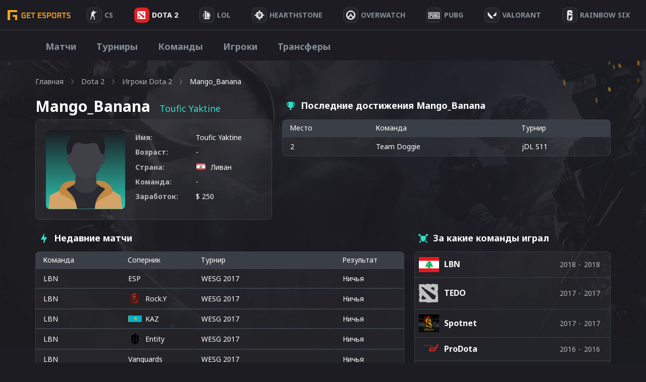

--- FILE ---
content_type: text/html; charset=UTF-8
request_url: https://getesports.net/ru/player/mango_banana-toufic-yaktine/
body_size: 29631
content:
<!DOCTYPE html>
<html lang="ru">

<head><style>img.lazy{min-height:1px}</style><link rel="preload" href="https://getesports.net/wp-content/plugins/w3-total-cache/pub/js/lazyload.min.js" as="script">
    <title>Игрок Mango_Banana из : Рейтинг, биография, награды</title>
  <meta name="description" content="Toufic Yaktine — известный киберспортсмен в Dota 2 под ником Mango_Banana. ☝ Статистика, последние матчи, достижения и трансферы игрока.">
  <link rel="alternate" hreflang="ru" href="https://getesports.net/ru/player/mango_banana-toufic-yaktine/" /><link rel="alternate" hreflang="en" href="https://getesports.net/en/player/mango_banana-toufic-yaktine/" /><link rel="alternate" hreflang="de" href="https://getesports.net/de/player/mango_banana-toufic-yaktine/" /><link rel="alternate" hreflang="pl" href="https://getesports.net/pl/player/mango_banana-toufic-yaktine/" />    <meta property="og:url" content="https://getesports.net/ru/player/mango_banana-toufic-yaktine/" />
  <meta property="og:site_name" content="getesports.net" />
  <meta property="og:type" content="website" />
  <meta property="og:title" content="Игрок Mango_Banana из : Рейтинг, биография, награды" />
  <meta property="og:description" content="Toufic Yaktine — известный киберспортсмен в Dota 2 под ником Mango_Banana. ☝ Статистика, последние матчи, достижения и трансферы игрока." />
  <meta property="og:image" content="https://getesports.net/wp-content/themes/getesports/assets/img/logo.png" />
  <meta name="twitter:card" content="summary_large_image">
  <meta name="twitter:url" content="https://getesports.net/ru/player/mango_banana-toufic-yaktine/">
  <meta name="twitter:image" content="https://getesports.net/wp-content/themes/getesports/assets/img/logo.png">
  <meta name="twitter:title" content="Игрок Mango_Banana из : Рейтинг, биография, награды">
  <meta name="twitter:description" content="Toufic Yaktine — известный киберспортсмен в Dota 2 под ником Mango_Banana. ☝ Статистика, последние матчи, достижения и трансферы игрока.">
  <meta charset="utf-8">
  <meta name="viewport" content="width=device-width,initial-scale=1">
  <link rel="apple-touch-icon" sizes="180x180" href="https://getesports.net/wp-content/themes/getesports/assets/img/favicon/apple-touch-icon.png">
  <link rel="icon" type="image/png" sizes="32x32" href="https://getesports.net/wp-content/themes/getesports/assets/img/favicon/favicon-32x32.png">
  <link rel="icon" type="image/png" sizes="16x16" href="https://getesports.net/wp-content/themes/getesports/assets/img/favicon/favicon-16x16.png">
  <link rel="icon" type="image/x-icon" href="https://getesports.net/wp-content/themes/getesports/assets/img/favicon/favicon.ico">
      <meta name="yandex-verification" content="ed815d0f5a8ff49b" />
        <link rel="canonical" href="https://getesports.net/ru/player/mango_banana-toufic-yaktine/" />
    <link rel="preconnect" href="https://fonts.gstatic.com">
  <link href="https://fonts.googleapis.com/css2?family=Noto+Sans:wght@400;700&display=swap" rel="stylesheet">
  <meta name='robots' content='max-image-preview:large' />
<script type="text/javascript">
window._wpemojiSettings = {"baseUrl":"https:\/\/s.w.org\/images\/core\/emoji\/14.0.0\/72x72\/","ext":".png","svgUrl":"https:\/\/s.w.org\/images\/core\/emoji\/14.0.0\/svg\/","svgExt":".svg","source":{"concatemoji":"https:\/\/getesports.net\/wp-includes\/js\/wp-emoji-release.min.js?ver=6.2"}};
/*! This file is auto-generated */
!function(e,a,t){var n,r,o,i=a.createElement("canvas"),p=i.getContext&&i.getContext("2d");function s(e,t){p.clearRect(0,0,i.width,i.height),p.fillText(e,0,0);e=i.toDataURL();return p.clearRect(0,0,i.width,i.height),p.fillText(t,0,0),e===i.toDataURL()}function c(e){var t=a.createElement("script");t.src=e,t.defer=t.type="text/javascript",a.getElementsByTagName("head")[0].appendChild(t)}for(o=Array("flag","emoji"),t.supports={everything:!0,everythingExceptFlag:!0},r=0;r<o.length;r++)t.supports[o[r]]=function(e){if(p&&p.fillText)switch(p.textBaseline="top",p.font="600 32px Arial",e){case"flag":return s("\ud83c\udff3\ufe0f\u200d\u26a7\ufe0f","\ud83c\udff3\ufe0f\u200b\u26a7\ufe0f")?!1:!s("\ud83c\uddfa\ud83c\uddf3","\ud83c\uddfa\u200b\ud83c\uddf3")&&!s("\ud83c\udff4\udb40\udc67\udb40\udc62\udb40\udc65\udb40\udc6e\udb40\udc67\udb40\udc7f","\ud83c\udff4\u200b\udb40\udc67\u200b\udb40\udc62\u200b\udb40\udc65\u200b\udb40\udc6e\u200b\udb40\udc67\u200b\udb40\udc7f");case"emoji":return!s("\ud83e\udef1\ud83c\udffb\u200d\ud83e\udef2\ud83c\udfff","\ud83e\udef1\ud83c\udffb\u200b\ud83e\udef2\ud83c\udfff")}return!1}(o[r]),t.supports.everything=t.supports.everything&&t.supports[o[r]],"flag"!==o[r]&&(t.supports.everythingExceptFlag=t.supports.everythingExceptFlag&&t.supports[o[r]]);t.supports.everythingExceptFlag=t.supports.everythingExceptFlag&&!t.supports.flag,t.DOMReady=!1,t.readyCallback=function(){t.DOMReady=!0},t.supports.everything||(n=function(){t.readyCallback()},a.addEventListener?(a.addEventListener("DOMContentLoaded",n,!1),e.addEventListener("load",n,!1)):(e.attachEvent("onload",n),a.attachEvent("onreadystatechange",function(){"complete"===a.readyState&&t.readyCallback()})),(e=t.source||{}).concatemoji?c(e.concatemoji):e.wpemoji&&e.twemoji&&(c(e.twemoji),c(e.wpemoji)))}(window,document,window._wpemojiSettings);
</script>
<style type="text/css">
img.wp-smiley,
img.emoji {
	display: inline !important;
	border: none !important;
	box-shadow: none !important;
	height: 1em !important;
	width: 1em !important;
	margin: 0 0.07em !important;
	vertical-align: -0.1em !important;
	background: none !important;
	padding: 0 !important;
}
</style>
	<link rel='stylesheet' id='wp-block-library-css' href='https://getesports.net/wp-includes/css/dist/block-library/style.min.css?ver=6.2' type='text/css' media='all' />
<link rel='stylesheet' id='classic-theme-styles-css' href='https://getesports.net/wp-includes/css/classic-themes.min.css?ver=6.2' type='text/css' media='all' />
<style id='global-styles-inline-css' type='text/css'>
body{--wp--preset--color--black: #000000;--wp--preset--color--cyan-bluish-gray: #abb8c3;--wp--preset--color--white: #ffffff;--wp--preset--color--pale-pink: #f78da7;--wp--preset--color--vivid-red: #cf2e2e;--wp--preset--color--luminous-vivid-orange: #ff6900;--wp--preset--color--luminous-vivid-amber: #fcb900;--wp--preset--color--light-green-cyan: #7bdcb5;--wp--preset--color--vivid-green-cyan: #00d084;--wp--preset--color--pale-cyan-blue: #8ed1fc;--wp--preset--color--vivid-cyan-blue: #0693e3;--wp--preset--color--vivid-purple: #9b51e0;--wp--preset--gradient--vivid-cyan-blue-to-vivid-purple: linear-gradient(135deg,rgba(6,147,227,1) 0%,rgb(155,81,224) 100%);--wp--preset--gradient--light-green-cyan-to-vivid-green-cyan: linear-gradient(135deg,rgb(122,220,180) 0%,rgb(0,208,130) 100%);--wp--preset--gradient--luminous-vivid-amber-to-luminous-vivid-orange: linear-gradient(135deg,rgba(252,185,0,1) 0%,rgba(255,105,0,1) 100%);--wp--preset--gradient--luminous-vivid-orange-to-vivid-red: linear-gradient(135deg,rgba(255,105,0,1) 0%,rgb(207,46,46) 100%);--wp--preset--gradient--very-light-gray-to-cyan-bluish-gray: linear-gradient(135deg,rgb(238,238,238) 0%,rgb(169,184,195) 100%);--wp--preset--gradient--cool-to-warm-spectrum: linear-gradient(135deg,rgb(74,234,220) 0%,rgb(151,120,209) 20%,rgb(207,42,186) 40%,rgb(238,44,130) 60%,rgb(251,105,98) 80%,rgb(254,248,76) 100%);--wp--preset--gradient--blush-light-purple: linear-gradient(135deg,rgb(255,206,236) 0%,rgb(152,150,240) 100%);--wp--preset--gradient--blush-bordeaux: linear-gradient(135deg,rgb(254,205,165) 0%,rgb(254,45,45) 50%,rgb(107,0,62) 100%);--wp--preset--gradient--luminous-dusk: linear-gradient(135deg,rgb(255,203,112) 0%,rgb(199,81,192) 50%,rgb(65,88,208) 100%);--wp--preset--gradient--pale-ocean: linear-gradient(135deg,rgb(255,245,203) 0%,rgb(182,227,212) 50%,rgb(51,167,181) 100%);--wp--preset--gradient--electric-grass: linear-gradient(135deg,rgb(202,248,128) 0%,rgb(113,206,126) 100%);--wp--preset--gradient--midnight: linear-gradient(135deg,rgb(2,3,129) 0%,rgb(40,116,252) 100%);--wp--preset--duotone--dark-grayscale: url('#wp-duotone-dark-grayscale');--wp--preset--duotone--grayscale: url('#wp-duotone-grayscale');--wp--preset--duotone--purple-yellow: url('#wp-duotone-purple-yellow');--wp--preset--duotone--blue-red: url('#wp-duotone-blue-red');--wp--preset--duotone--midnight: url('#wp-duotone-midnight');--wp--preset--duotone--magenta-yellow: url('#wp-duotone-magenta-yellow');--wp--preset--duotone--purple-green: url('#wp-duotone-purple-green');--wp--preset--duotone--blue-orange: url('#wp-duotone-blue-orange');--wp--preset--font-size--small: 13px;--wp--preset--font-size--medium: 20px;--wp--preset--font-size--large: 36px;--wp--preset--font-size--x-large: 42px;--wp--preset--spacing--20: 0.44rem;--wp--preset--spacing--30: 0.67rem;--wp--preset--spacing--40: 1rem;--wp--preset--spacing--50: 1.5rem;--wp--preset--spacing--60: 2.25rem;--wp--preset--spacing--70: 3.38rem;--wp--preset--spacing--80: 5.06rem;--wp--preset--shadow--natural: 6px 6px 9px rgba(0, 0, 0, 0.2);--wp--preset--shadow--deep: 12px 12px 50px rgba(0, 0, 0, 0.4);--wp--preset--shadow--sharp: 6px 6px 0px rgba(0, 0, 0, 0.2);--wp--preset--shadow--outlined: 6px 6px 0px -3px rgba(255, 255, 255, 1), 6px 6px rgba(0, 0, 0, 1);--wp--preset--shadow--crisp: 6px 6px 0px rgba(0, 0, 0, 1);}:where(.is-layout-flex){gap: 0.5em;}body .is-layout-flow > .alignleft{float: left;margin-inline-start: 0;margin-inline-end: 2em;}body .is-layout-flow > .alignright{float: right;margin-inline-start: 2em;margin-inline-end: 0;}body .is-layout-flow > .aligncenter{margin-left: auto !important;margin-right: auto !important;}body .is-layout-constrained > .alignleft{float: left;margin-inline-start: 0;margin-inline-end: 2em;}body .is-layout-constrained > .alignright{float: right;margin-inline-start: 2em;margin-inline-end: 0;}body .is-layout-constrained > .aligncenter{margin-left: auto !important;margin-right: auto !important;}body .is-layout-constrained > :where(:not(.alignleft):not(.alignright):not(.alignfull)){max-width: var(--wp--style--global--content-size);margin-left: auto !important;margin-right: auto !important;}body .is-layout-constrained > .alignwide{max-width: var(--wp--style--global--wide-size);}body .is-layout-flex{display: flex;}body .is-layout-flex{flex-wrap: wrap;align-items: center;}body .is-layout-flex > *{margin: 0;}:where(.wp-block-columns.is-layout-flex){gap: 2em;}.has-black-color{color: var(--wp--preset--color--black) !important;}.has-cyan-bluish-gray-color{color: var(--wp--preset--color--cyan-bluish-gray) !important;}.has-white-color{color: var(--wp--preset--color--white) !important;}.has-pale-pink-color{color: var(--wp--preset--color--pale-pink) !important;}.has-vivid-red-color{color: var(--wp--preset--color--vivid-red) !important;}.has-luminous-vivid-orange-color{color: var(--wp--preset--color--luminous-vivid-orange) !important;}.has-luminous-vivid-amber-color{color: var(--wp--preset--color--luminous-vivid-amber) !important;}.has-light-green-cyan-color{color: var(--wp--preset--color--light-green-cyan) !important;}.has-vivid-green-cyan-color{color: var(--wp--preset--color--vivid-green-cyan) !important;}.has-pale-cyan-blue-color{color: var(--wp--preset--color--pale-cyan-blue) !important;}.has-vivid-cyan-blue-color{color: var(--wp--preset--color--vivid-cyan-blue) !important;}.has-vivid-purple-color{color: var(--wp--preset--color--vivid-purple) !important;}.has-black-background-color{background-color: var(--wp--preset--color--black) !important;}.has-cyan-bluish-gray-background-color{background-color: var(--wp--preset--color--cyan-bluish-gray) !important;}.has-white-background-color{background-color: var(--wp--preset--color--white) !important;}.has-pale-pink-background-color{background-color: var(--wp--preset--color--pale-pink) !important;}.has-vivid-red-background-color{background-color: var(--wp--preset--color--vivid-red) !important;}.has-luminous-vivid-orange-background-color{background-color: var(--wp--preset--color--luminous-vivid-orange) !important;}.has-luminous-vivid-amber-background-color{background-color: var(--wp--preset--color--luminous-vivid-amber) !important;}.has-light-green-cyan-background-color{background-color: var(--wp--preset--color--light-green-cyan) !important;}.has-vivid-green-cyan-background-color{background-color: var(--wp--preset--color--vivid-green-cyan) !important;}.has-pale-cyan-blue-background-color{background-color: var(--wp--preset--color--pale-cyan-blue) !important;}.has-vivid-cyan-blue-background-color{background-color: var(--wp--preset--color--vivid-cyan-blue) !important;}.has-vivid-purple-background-color{background-color: var(--wp--preset--color--vivid-purple) !important;}.has-black-border-color{border-color: var(--wp--preset--color--black) !important;}.has-cyan-bluish-gray-border-color{border-color: var(--wp--preset--color--cyan-bluish-gray) !important;}.has-white-border-color{border-color: var(--wp--preset--color--white) !important;}.has-pale-pink-border-color{border-color: var(--wp--preset--color--pale-pink) !important;}.has-vivid-red-border-color{border-color: var(--wp--preset--color--vivid-red) !important;}.has-luminous-vivid-orange-border-color{border-color: var(--wp--preset--color--luminous-vivid-orange) !important;}.has-luminous-vivid-amber-border-color{border-color: var(--wp--preset--color--luminous-vivid-amber) !important;}.has-light-green-cyan-border-color{border-color: var(--wp--preset--color--light-green-cyan) !important;}.has-vivid-green-cyan-border-color{border-color: var(--wp--preset--color--vivid-green-cyan) !important;}.has-pale-cyan-blue-border-color{border-color: var(--wp--preset--color--pale-cyan-blue) !important;}.has-vivid-cyan-blue-border-color{border-color: var(--wp--preset--color--vivid-cyan-blue) !important;}.has-vivid-purple-border-color{border-color: var(--wp--preset--color--vivid-purple) !important;}.has-vivid-cyan-blue-to-vivid-purple-gradient-background{background: var(--wp--preset--gradient--vivid-cyan-blue-to-vivid-purple) !important;}.has-light-green-cyan-to-vivid-green-cyan-gradient-background{background: var(--wp--preset--gradient--light-green-cyan-to-vivid-green-cyan) !important;}.has-luminous-vivid-amber-to-luminous-vivid-orange-gradient-background{background: var(--wp--preset--gradient--luminous-vivid-amber-to-luminous-vivid-orange) !important;}.has-luminous-vivid-orange-to-vivid-red-gradient-background{background: var(--wp--preset--gradient--luminous-vivid-orange-to-vivid-red) !important;}.has-very-light-gray-to-cyan-bluish-gray-gradient-background{background: var(--wp--preset--gradient--very-light-gray-to-cyan-bluish-gray) !important;}.has-cool-to-warm-spectrum-gradient-background{background: var(--wp--preset--gradient--cool-to-warm-spectrum) !important;}.has-blush-light-purple-gradient-background{background: var(--wp--preset--gradient--blush-light-purple) !important;}.has-blush-bordeaux-gradient-background{background: var(--wp--preset--gradient--blush-bordeaux) !important;}.has-luminous-dusk-gradient-background{background: var(--wp--preset--gradient--luminous-dusk) !important;}.has-pale-ocean-gradient-background{background: var(--wp--preset--gradient--pale-ocean) !important;}.has-electric-grass-gradient-background{background: var(--wp--preset--gradient--electric-grass) !important;}.has-midnight-gradient-background{background: var(--wp--preset--gradient--midnight) !important;}.has-small-font-size{font-size: var(--wp--preset--font-size--small) !important;}.has-medium-font-size{font-size: var(--wp--preset--font-size--medium) !important;}.has-large-font-size{font-size: var(--wp--preset--font-size--large) !important;}.has-x-large-font-size{font-size: var(--wp--preset--font-size--x-large) !important;}
.wp-block-navigation a:where(:not(.wp-element-button)){color: inherit;}
:where(.wp-block-columns.is-layout-flex){gap: 2em;}
.wp-block-pullquote{font-size: 1.5em;line-height: 1.6;}
</style>
<link rel='stylesheet' id='contact-form-7-css' href='https://getesports.net/wp-content/plugins/contact-form-7/includes/css/styles.css?ver=5.7.5.1' type='text/css' media='all' />
<link rel='stylesheet' id='toc-screen-css' href='https://getesports.net/wp-content/plugins/table-of-contents-plus/screen.min.css?ver=2302' type='text/css' media='all' />
<link rel='stylesheet' id='slider-css-css' href='https://getesports.net/wp-content/themes/getesports/assets/css/slick.css?ver=1660907757' type='text/css' media='' />
<link rel='stylesheet' id='main-style-css' href='https://getesports.net/wp-content/themes/getesports/assets/css/main.css?ver=1682349556' type='text/css' media='' />
<script type='text/javascript' src='https://getesports.net/wp-includes/js/jquery/jquery.min.js?ver=3.6.3' id='jquery-core-js'></script>
<script type='text/javascript' src='https://getesports.net/wp-includes/js/jquery/jquery-migrate.min.js?ver=3.4.0' id='jquery-migrate-js'></script>
<link rel="https://api.w.org/" href="https://getesports.net/wp-json/" /><link rel="alternate" type="application/json+oembed" href="https://getesports.net/wp-json/oembed/1.0/embed?url=https%3A%2F%2Fgetesports.net%2Fru%2Fplayer%2Fmango_banana-toufic-yaktine%2F" />
<link rel="alternate" type="text/xml+oembed" href="https://getesports.net/wp-json/oembed/1.0/embed?url=https%3A%2F%2Fgetesports.net%2Fru%2Fplayer%2Fmango_banana-toufic-yaktine%2F&#038;format=xml" />
		<script>
			document.documentElement.className = document.documentElement.className.replace( 'no-js', 'js' );
		</script>
				<style>
			.no-js img.lazyload { display: none; }
			figure.wp-block-image img.lazyloading { min-width: 150px; }
							.lazyload, .lazyloading { opacity: 0; }
				.lazyloaded {
					opacity: 1;
					transition: opacity 400ms;
					transition-delay: 0ms;
				}
					</style>
				<style type="text/css" id="wp-custom-css">
			.bet-table {width: 100%;border-collapse: collapse;margin: 20px 0;}
.bet-table th, td {padding: 10px 15px;border: 1px solid #ddd;}
.bet-table th {font-weight: bold;}
.bk_table>.wrap>.item .wrap-logo {padding-right: 15px;}
.review-img-centered {margin-bottom:20px;text-align:center;}
.review-img {border-radius:5px;}
.brand-grid {display:grid;grid-template-columns: repeat(auto-fit, minmax(250px, 1fr));gap: 12px;margin-bottom:40px;}
.brand-card {border-radius: 8px;padding: 15px;text-align: center;position: relative;background: rgba(255, 255, 255, 0.04);border: 1px solid #3A3F47;}
.brand-logo {position: relative;height: 90px;margin-bottom: 15px;border-bottom: 1px solid #3a3f47;display: flex;align-items: center;justify-content: center;padding: 5px 10px;box-sizing: border-box;}
.brand-logo img {max-height: 60px;max-width: 100%;object-fit: contain;display: block;margin: 0 auto;}
.rating-badge {position: absolute;top: -15px;left: -15px;background-color: #FFA41C;font-size: 10px;padding: 3px 5px;border-radius: 0px 0px 4px 0px;}
.brand-name {font-size: 18px;font-weight: bold;margin-bottom: 14px;}
.brand-features {display: flex;justify-content: space-around;gap: 10px;margin-bottom: 18px;}
.feature-block {display: flex;flex-direction: column;align-items: center;flex: 1;}
.feature-label {font-size: 13px;color: #2fdfc5;margin-bottom: 4px;}
.feature-value {font-size: 14px;font-weight: bold;}
.brand-buttons {display: flex;flex-direction: column;gap: 10px;}
.brand-buttons a {text-decoration: none;padding: 10px 12px;border-radius: 6px;font-weight: bold;display: block;}
.brand-buttons .visit {background-color: #2fdfc5;color: #fff;}
.brand-buttons .visit:hover {opacity: .7;}
.brand-buttons .review {background-color: #25252b;color: #ffffff;border: 1px solid #3a3f47;}
.brand-buttons .review:hover {background-color: #00b288;color: #fff;}
.proscons {display: inline-block;width: 15px;height: 15px;margin-right: 3px;border-radius: 50%;text-align: center;line-height: 15px;font-weight: bold;font-size: 14px;vertical-align: middle;}
.proscons-plus {background-color: #4CAF50;}
.proscons-plus::before {content: "+";}
.proscons-minus {background-color: #F44336;}
.proscons-minus::before {content: "−";}

@media (max-width:600px) {
.matches_page .matches_wrap .sidebar {width:100%;}
.matches_page .sidebar .choose_game .game_wrap {display: grid;grid-template-columns: repeat(7, 1fr);}
.matches_page .sidebar .choose_game .game_wrap .item {margin-bottom: 12px;margin-right: 10px;}
.brand-logo {height: 130px;margin-bottom: 20px;}
.rating-badge {font-size: 15px;}
}		</style>
		  <script type="application/ld+json">{"@context":"https:\/\/schema.org","@graph":[{"@type":"WebPage","@id":"https:\/\/getesports.net\/ru\/player\/mango_banana-toufic-yaktine\/#website","url":"https:\/\/getesports.net\/ru\/player\/mango_banana-toufic-yaktine\/","inLanguage":"ru","name":"Игрок Mango_Banana из : Рейтинг, биография, награды","description":"Toufic Yaktine — известный киберспортсмен в Dota 2 под ником Mango_Banana. ☝ Статистика, последние матчи, достижения и трансферы игрока.","datePublished":"16.08.2021","dateModified":"23.08.2022"}]}</script>
  <script async src="https://www.googletagmanager.com/gtag/js?id=G-4506FMDR95"></script>
  <script>
    window.dataLayer = window.dataLayer || [];

    function gtag() {
      dataLayer.push(arguments);
    }
    gtag('js', new Date());

    gtag('config', 'G-4506FMDR95');
  </script>

</head>

<body data-rsssl=1 class="gtdp_player-template-default single single-gtdp_player postid-1023902 dota-page  webp_support">
  <div class="wrapper">
    <header class="c-header">
      <a href="https://getesports.net/ru/" class="logo nuxt-link-exact-active nuxt-link-active">
        <img  alt="Getesports.net" data-src="https://getesports.net/wp-content/themes/getesports/assets/img/logo.png" class="lazyload" src="[data-uri]"><noscript><img class="lazy" src="data:image/svg+xml,%3Csvg%20xmlns='http://www.w3.org/2000/svg'%20viewBox='0%200%201%201'%3E%3C/svg%3E" data-src="https://getesports.net/wp-content/themes/getesports/assets/img/logo.png" alt="Getesports.net"></noscript>
      </a>
      <ul id="menu-header-menu" class="primary-nav container">
<li  class="icon-svg-cs-go menu-item menu-item-type-taxonomy menu-item-object-category menu-item-has-children"><a href='https://getesports.net/ru/csgo/'><div class='item-img'><svg width="15" height="18" viewBox="0 0 15 18" fill="none" xmlns="http://www.w3.org/2000/svg">
            <path d="M5.81713 0H6.33827C6.70085 0.131497 7.04944 0.313653 7.36539 0.52006C7.46682 0.91509 7.64403 1.33545 7.49072 1.73964C7.36014 1.8512 7.18293 1.89701 7.02554 1.96545C7.0442 2.1212 7.07159 2.27587 7.09783 2.43054C7.39512 2.40737 7.68367 2.33515 7.97571 2.28287C8.01594 2.12228 8.02585 1.94766 8.13602 1.81132C8.15992 1.92018 8.17916 2.03012 8.19431 2.1406C8.35054 2.22467 8.5021 2.34377 8.69621 2.32491C9.92036 2.32599 11.1451 2.32168 12.3687 2.32545C12.5033 2.31575 12.5674 2.44778 12.6601 2.51569C12.663 2.27533 12.6619 2.03497 12.6735 1.79461C12.7097 1.79569 12.782 1.79677 12.8181 1.79731C12.8257 2.00856 12.8012 2.22521 12.8647 2.43108C12.9329 2.44563 13.0029 2.44994 13.0734 2.45802C13.0769 2.54048 13.0798 2.62293 13.0851 2.70593C13.4611 2.71617 13.8411 2.73934 14.2142 2.68006C14.4649 2.64503 14.719 2.66874 14.972 2.66928C14.9761 2.75174 14.9843 2.83365 15 2.91557C14.6876 2.93659 14.3716 2.95599 14.0609 2.90802C13.5631 2.85198 13.0658 2.94952 12.5686 2.92365C12.5517 2.98617 12.536 3.04868 12.5202 3.1112C12.0422 3.11605 11.5642 3.1085 11.0868 3.11066C10.9282 3.10689 10.754 3.13868 10.6537 3.2621C10.5132 3.42431 10.343 3.56281 10.2077 3.7288C10.164 4.03329 10.2929 4.32862 10.3669 4.62072C10.2544 4.65844 10.1413 4.69401 10.0305 4.73281C9.91687 5.0621 9.96175 5.48353 9.63589 5.71419C9.45577 5.83922 9.29663 5.99497 9.09086 6.08389C8.94104 6.14641 8.78015 6.0812 8.62976 6.06072C8.0684 5.98204 7.60322 5.66299 7.10191 5.44311C7.06926 5.56868 7.03254 5.69264 6.99581 5.81713C7.14796 5.9082 7.3444 5.98581 7.39453 6.16473C7.47148 6.42665 7.40736 6.7015 7.39628 6.96826C7.37238 7.21293 7.3648 7.45922 7.33974 7.70389C7.31525 7.94156 7.16661 8.14581 7.01388 8.33066C6.87107 8.29832 6.73116 8.26006 6.59009 8.22557C6.43795 8.52737 6.56444 8.90246 6.8151 9.12719C7.46682 9.78252 7.82007 10.6259 8.15118 11.4478C8.20772 11.6213 8.40067 11.7243 8.43331 11.9069C8.48811 12.101 8.56564 12.2955 8.54757 12.4992C8.5225 12.8565 8.49452 13.2138 8.45546 13.5701C8.42865 13.8314 8.32372 14.0923 8.38551 14.3563C8.43156 14.5714 8.46013 14.7988 8.37502 15.0095C8.26018 15.2741 8.26135 15.5635 8.2596 15.8443C8.26485 16.0292 8.27592 16.2323 8.41466 16.3789C8.57904 16.5659 8.73935 16.7599 8.9358 16.9195C9.17888 17.0666 9.51348 17.0677 9.71342 17.2805C9.77638 17.3969 9.73149 17.5328 9.72974 17.6572C9.09843 17.7456 8.43797 17.7521 7.82473 17.5699C7.47847 17.4659 7.09666 17.6443 6.76555 17.4686C6.78363 17.1027 6.87923 16.7454 7.01913 16.4037C7.07684 16.1488 7.01388 15.8847 7.00805 15.6266C7.00397 15.4035 6.87981 15.2062 6.83201 14.9917C6.69502 14.5315 6.65596 14.0524 6.63265 13.5771C6.60233 13.3437 6.81627 13.1675 6.82502 12.9395C6.8699 12.7374 6.83667 12.5299 6.70143 12.3629C6.46651 12.3564 6.14998 12.4135 6.01824 12.1802C5.7431 11.804 5.47553 11.4225 5.20097 11.0463C5.10537 10.8841 4.8757 10.9223 4.71831 10.8512C4.57783 10.7316 4.50788 10.5623 4.42044 10.4098C4.36914 10.5844 4.29919 10.7596 4.15928 10.8916C3.93894 11.0964 3.85966 11.381 3.7454 11.6407C3.66496 11.8283 3.59268 12.0207 3.56353 12.2211C3.53264 12.3726 3.52564 12.5499 3.37874 12.649C3.16306 12.7999 3.08611 13.0543 2.88908 13.2203C2.74219 13.3496 2.65241 13.5259 2.60403 13.7053C2.58829 13.8675 2.63901 14.0319 2.59471 14.192C2.51484 14.4852 2.33997 14.7438 2.21172 15.0192C2.12078 15.2127 2.07357 15.4213 1.97389 15.6115C1.90743 15.7446 1.73722 15.7877 1.64395 15.8993C1.37347 16.3293 1.2872 16.8478 1.38396 17.3355C1.46149 17.529 1.51803 17.7316 1.47023 17.9396C1.3041 17.9607 1.13913 17.986 0.972415 18H0.457105C0.323032 17.9741 0.18488 17.9547 0.0624648 17.8965C-0.029055 17.6319 -0.0139001 17.342 0.0682927 17.0768C0.188959 16.678 0.29855 16.2765 0.407557 15.8756C0.481006 15.6789 0.30671 15.5026 0.322449 15.3059C0.304961 15.016 0.499076 14.7767 0.639562 14.5347C0.771303 14.3197 0.724671 14.0605 0.816191 13.8336C1.02313 13.341 1.41427 12.9401 1.64745 12.4593C1.71915 12.2637 1.64161 12.0557 1.6556 11.8541C1.67309 11.472 1.75471 11.0948 1.82582 10.7186C1.84972 10.5737 1.90044 10.4206 1.83981 10.2778C1.77511 10.1075 1.72964 9.92641 1.75529 9.74479C1.7821 9.57773 1.67426 9.41174 1.74188 9.24844C1.77744 9.10994 1.91501 9.0318 2.02518 8.94557C2.045 8.37647 1.82116 7.81707 1.91501 7.24958C2.02227 7.12671 2.19481 7.08252 2.34463 7.02054C2.12486 6.9785 1.9051 6.93593 1.6865 6.8912C1.67776 6.66162 1.71157 6.43419 1.76345 6.21C1.84389 5.86024 1.79959 5.49862 1.85963 5.14671C1.86896 5.05725 1.97447 5.02707 2.05783 5.02383C2.25719 5.01036 2.4583 5.00174 2.65416 4.95808C2.59587 4.51347 2.54749 4.0597 2.65591 3.61725C2.76084 3.09503 3.01383 2.56581 3.48775 2.24246C3.81419 2.03874 4.28578 1.91856 4.62679 2.16162C4.65477 2.14383 4.71073 2.1088 4.73871 2.09156C4.54052 1.59737 4.58424 1.02611 4.89902 0.580958C5.10246 0.277545 5.45921 0.10509 5.81713 0ZM9.01799 3.40006C9.0005 3.5294 8.95736 3.65767 8.82212 3.71964C9.0005 3.70886 9.18121 3.7094 9.35725 3.67383C9.35317 3.57898 9.34968 3.48467 9.3456 3.38982C9.23542 3.39198 9.12642 3.39521 9.01799 3.40006ZM8.64841 3.76545C8.63326 3.78377 8.60236 3.81934 8.58721 3.83767C8.61519 4.01281 8.75683 4.15617 8.85127 4.30814C8.98884 4.12922 9.12816 3.9503 9.25932 3.76707C9.05588 3.75844 8.85127 3.74605 8.64841 3.76545Z" fill="#E8E8E9"/>
            </svg></div><div class='item-text'><span>CS</span></div></a>
<span class='arrow'><svg width='24' height='24' viewBox='0 0 24 24' fill='none' xmlns='http://www.w3.org/2000svg'>
  <rect opacity='0.01' x='24.0001' y='24' width='24' height='24' transform='rotate(180 24.0001 24)' fill='black'/>
  <path fill-rule='evenodd' clip-rule='evenodd' d='M19.0006 11.0005L7.14061 11.0005L10.7706 6.64054C11.1241 6.21528 11.0659 5.584 10.6406 5.23054C10.2154 4.87708 9.58407 4.93528 9.23061 5.36054L4.23061 11.3605C4.19697 11.4083 4.16689 11.4584 4.14061 11.5105C4.14061 11.5605 4.14061 11.5905 4.07061 11.6405C4.02528 11.7552 4.00155 11.8773 4.00061 12.0005C4.00155 12.1238 4.02528 12.2459 4.07061 12.3605C4.07061 12.4105 4.07061 12.4405 4.14061 12.4905C4.16689 12.5427 4.19697 12.5928 4.23061 12.6405L9.23061 18.6405C9.42097 18.8691 9.70318 19.001 10.0006 19.0005C10.2343 19.001 10.4607 18.9196 10.6406 18.7705C10.8451 18.601 10.9738 18.357 10.9981 18.0925C11.0225 17.828 10.9407 17.5646 10.7706 17.3605L7.14061 13.0005L19.0006 13.0005C19.5529 13.0005 20.0006 12.5528 20.0006 12.0005C20.0006 11.4483 19.5529 11.0005 19.0006 11.0005Z' fill='white'/>
  </svg></span><div class='wrap_sub_menu'><ul class='sub-menu'>

<li  class="hidden menu-item menu-item-type-taxonomy menu-item-object-category"><a href='https://getesports.net/ru/csgo/'>Про игру</a></li>

<li  class="menu-item menu-item-type-post_type menu-item-object-page"><a href='https://getesports.net/ru/csgo-matches/'>Матчи</a></li>

<li  class="menu-item menu-item-type-post_type menu-item-object-page"><a href='https://getesports.net/ru/cs-go-tournaments/'>Турниры</a></li>

<li  class="menu-item menu-item-type-post_type menu-item-object-page"><a href='https://getesports.net/ru/cs-go-teams/'>Команды</a></li>

<li  class="menu-item menu-item-type-post_type menu-item-object-page"><a href='https://getesports.net/ru/cs-go-players/'>Игроки</a></li>

<li  class="menu-item menu-item-type-post_type menu-item-object-page"><a href='https://getesports.net/ru/cs-go-transfers/'>Трансферы</a></li>
</ul></div>
</li>

<li  class="icon-svg-dota menu-item menu-item-type-taxonomy menu-item-object-category current-gtdp_player-ancestor current-menu-parent current-gtdp_player-parent menu-item-has-children"><a href='https://getesports.net/ru/dota-2/'><div class='item-img'><svg width="17" height="18" viewBox="0 0 17 18" fill="none" xmlns="http://www.w3.org/2000/svg">
            <path fill-rule="evenodd" clip-rule="evenodd" d="M3.08337 10.5704C3.24177 10.6687 3.34382 10.7656 3.49711 10.8882L4.73833 12.0311C4.99735 12.2759 5.66026 12.9405 5.91512 13.2351C6.08899 13.436 6.16446 13.4576 6.29241 13.6557C6.2455 13.673 5.66558 13.8052 5.32836 13.9204C4.6261 14.1603 3.98654 14.5446 3.37501 14.3387C3.28353 14.3079 2.8672 13.9132 2.67633 13.7796C2.56337 13.7006 2.45584 13.6261 2.32581 13.5359C1.95364 13.2776 1.84694 13.4554 2.34136 12.3117C2.47064 12.0126 2.58011 11.7432 2.70317 11.4501C2.81064 11.194 2.95873 10.78 3.08337 10.5704ZM12.0021 3.66522C12.2574 3.75336 12.8764 4.10455 13.0281 4.29349C13.1559 4.45251 13.1189 4.46715 13.0716 4.69628L12.8199 6.65227C12.4712 6.66497 12.5719 6.6237 12.3558 6.47969C11.9932 6.23817 10.7493 5.32582 10.3499 5.00613L9.58177 4.39322C9.63843 4.34067 9.56225 4.36821 9.69018 4.33502L10.8272 4.08071C11.4194 3.93327 11.5112 3.89461 12.0021 3.66522ZM1.80849 4.05896C2.06899 3.91377 2.20777 4.02402 2.64719 3.70805C2.76496 3.62337 3.03593 3.63173 3.20042 3.65415C3.3709 3.67739 3.76348 4.00237 3.94354 4.11216C4.04765 4.17565 4.51623 4.53092 4.5926 4.6538L4.824 5.02473C5.14288 5.04032 5.08687 5.02195 5.48922 5.31424L9.33994 7.83733C10.168 8.40862 11.1342 8.99228 11.9669 9.56794L14.3404 11.1104C14.2719 11.2566 14.1917 11.7611 14.1469 11.9628C13.9413 12.8893 13.6828 13.2817 13.2642 14.1726C12.6628 14.1961 12.1881 14.1916 11.6005 14.1823C11.4102 14.1792 11.4571 14.2189 11.353 14.1188C11.009 13.7877 10.3832 13.0612 10.0353 12.7262C9.9151 12.6104 9.80698 12.5018 9.68791 12.3758C8.7259 11.3581 9.18128 11.6647 8.99304 11.4113L7.05731 9.59461C6.61293 9.16558 6.21254 8.7036 5.75307 8.22036C5.63511 8.09627 5.57586 7.9792 5.45285 7.86647L5.41882 7.83601C5.38596 7.80405 5.39853 7.81725 5.36799 7.78246L4.80565 7.14786C4.70662 7.05691 4.71608 7.05993 4.64343 6.97806L4.1377 6.46007C4.02649 6.34425 3.9398 6.22436 3.83395 6.09944L3.35061 5.59043C3.27869 5.5179 3.22656 5.49622 3.1557 5.42294C2.9259 5.18534 2.73263 4.95784 2.50033 4.72048C2.31446 4.53054 1.86201 4.16539 1.80849 4.05896ZM4.12999 1.22048L0.157216 1.30161C-0.0570413 2.08671 0.15591 1.68932 0.156442 2.50897L0.155716 3.993C0.123287 4.42165 0.00958131 4.64002 0.00979895 5.21321C0.0098715 5.40623 -0.0331007 5.8488 0.0603647 5.99994C0.225846 6.26756 0.221711 6.49419 0.29138 6.88082C0.353288 7.22431 0.420733 7.18819 0.264732 7.44726L0.192014 8.10353L0.531513 8.43323L0.534028 9.00961C0.331934 9.1935 0.558041 9.0626 0.130736 9.36863L0.168945 11.1097L0.589696 11.413L0.501744 12.8972C0.0579951 13.213 0.153395 13.596 0.167566 13.9894L0.221807 15.4695L0.1244 16.228C1.11881 16.4764 0.900828 16.3994 2.03743 16.3993C3.04192 16.3993 2.91226 16.4095 3.90509 16.2898L3.93073 16.4578C4.08458 16.4479 4.24348 16.4396 4.3951 16.4249C4.81767 16.3841 4.64883 16.3357 4.79431 16.2833C4.89948 16.2455 6.03165 16.5065 6.21559 16.5458C6.31708 16.433 6.2654 16.4785 6.40706 16.3876C6.4836 16.5482 6.81111 16.9167 6.94447 17.0769L7.35449 16.6948L8.07179 16.9713L8.28193 16.7958C8.36382 16.892 8.41378 17.0128 8.55999 17.0318C8.77299 17.0595 8.80771 16.7092 9.27758 16.7003L12.0021 16.6101C12.037 16.5766 12.0578 16.5568 12.0953 16.5203L12.2346 16.4078C12.4135 16.515 12.4899 16.618 12.7354 16.6018C13.4868 16.5524 13.0936 16.7824 14.0633 16.7307C14.2305 16.7217 14.189 16.6809 14.3364 16.6294L14.6512 16.5811C14.5829 16.399 14.539 16.4246 14.4029 16.2885L16.1288 16.635C16.1057 14.6182 16.11 12.1573 16.1358 10.0822L15.6718 10.1166C15.6886 9.98194 15.8908 10.0326 15.9068 9.76177C15.9268 9.42042 15.9231 8.25191 15.8731 8.00215C15.8476 7.87454 15.5202 7.50236 15.4327 7.38659C15.5368 7.1055 15.5471 7.12418 15.7399 6.89511C15.7236 6.74432 15.6881 6.70401 15.6229 6.53234L16.1287 6.3678C16.1342 6.07894 16.167 4.91998 16.148 4.55363L15.9431 2.57493L16.0996 2.08025L16.1064 1.57187C15.6695 1.32183 15.7266 1.29424 15.4232 1.29631C15.1511 1.29815 14.7843 1.28375 14.5234 1.22442C14.1883 1.14826 14.2783 1.09424 13.911 1.46858L13.7444 1.10821C13.22 1.06963 11.5384 0.923768 11.1385 0.923768C10.6273 0.923768 10.7013 0.961848 10.5286 1.53818L9.79482 1.61312L9.69722 1.29799L9.03229 1.29045L9.10279 1.2134C9.23277 1.09042 9.18721 1.13998 9.28892 0.923096L6.61472 0.923408C6.52631 1.08567 6.36475 1.20913 6.17424 1.27194C5.90794 1.35972 6.03976 1.2182 5.87152 1.36805C5.74558 1.48022 5.72372 1.47321 5.5251 1.46925C5.26156 1.46399 4.99125 1.45559 4.72783 1.44476C4.60634 1.43977 4.47271 1.45191 4.3559 1.42452C4.17599 1.38236 4.22837 1.33597 4.12999 1.22048Z" fill="#E8E8E9"/>
            </svg></div><div class='item-text'><span>Dota 2</span></div></a>
<span class='arrow'><svg width='24' height='24' viewBox='0 0 24 24' fill='none' xmlns='http://www.w3.org/2000svg'>
  <rect opacity='0.01' x='24.0001' y='24' width='24' height='24' transform='rotate(180 24.0001 24)' fill='black'/>
  <path fill-rule='evenodd' clip-rule='evenodd' d='M19.0006 11.0005L7.14061 11.0005L10.7706 6.64054C11.1241 6.21528 11.0659 5.584 10.6406 5.23054C10.2154 4.87708 9.58407 4.93528 9.23061 5.36054L4.23061 11.3605C4.19697 11.4083 4.16689 11.4584 4.14061 11.5105C4.14061 11.5605 4.14061 11.5905 4.07061 11.6405C4.02528 11.7552 4.00155 11.8773 4.00061 12.0005C4.00155 12.1238 4.02528 12.2459 4.07061 12.3605C4.07061 12.4105 4.07061 12.4405 4.14061 12.4905C4.16689 12.5427 4.19697 12.5928 4.23061 12.6405L9.23061 18.6405C9.42097 18.8691 9.70318 19.001 10.0006 19.0005C10.2343 19.001 10.4607 18.9196 10.6406 18.7705C10.8451 18.601 10.9738 18.357 10.9981 18.0925C11.0225 17.828 10.9407 17.5646 10.7706 17.3605L7.14061 13.0005L19.0006 13.0005C19.5529 13.0005 20.0006 12.5528 20.0006 12.0005C20.0006 11.4483 19.5529 11.0005 19.0006 11.0005Z' fill='white'/>
  </svg></span><div class='wrap_sub_menu'><ul class='sub-menu'>

<li  class="hidden menu-item menu-item-type-taxonomy menu-item-object-category current-gtdp_player-ancestor current-menu-parent current-gtdp_player-parent"><a href='https://getesports.net/ru/dota-2/'>Про игру</a></li>

<li  class="menu-item menu-item-type-post_type menu-item-object-page"><a href='https://getesports.net/ru/dota-2-matches/'>Матчи</a></li>

<li  class="menu-item menu-item-type-post_type menu-item-object-page"><a href='https://getesports.net/ru/dota-2-tournaments/'>Турниры</a></li>

<li  class="menu-item menu-item-type-post_type menu-item-object-page"><a href='https://getesports.net/ru/dota-2-teams/'>Команды</a></li>

<li  class="menu-item menu-item-type-post_type menu-item-object-page"><a href='https://getesports.net/ru/dota-2-players/'>Игроки</a></li>

<li  class="menu-item menu-item-type-post_type menu-item-object-page"><a href='https://getesports.net/ru/dota-2-trasfers/'>Трансферы</a></li>
</ul></div>
</li>

<li  class="icon-svg-lol menu-item menu-item-type-taxonomy menu-item-object-category menu-item-has-children"><a href='https://getesports.net/ru/lol/'><div class='item-img'><svg width="16" height="18" viewBox="0 0 16 18" fill="none" xmlns="http://www.w3.org/2000/svg">
            <path d="M7.57684 3.10609V2.39168C11.7124 2.39168 15.077 5.59651 15.077 9.53574C15.0776 10.6296 14.9751 11.2587 14.4711 12.2326L13.0705 13.019C13.9562 11.931 14.327 11.016 14.327 9.53574C14.327 5.9905 11.2988 3.10609 7.57684 3.10609Z" fill="#E8E8E9"/>
            <path d="M7.57684 13.465V3.82049C10.8852 3.82049 13.577 6.38449 13.577 9.53574C13.577 11.0581 12.9455 12.4398 11.9232 13.465H7.57684Z" fill="#E8E8E9"/>
            <path d="M0.0879061 9.1471C0.191784 7.30858 1.03068 5.65437 2.32671 4.44203V5.50399C1.35559 6.64402 0.825925 8.06764 0.826674 9.53574C0.825925 11.0038 1.35559 12.4275 2.32671 13.5675V14.6294C1.08656 13.4693 0.264911 11.9047 0.105532 10.1616C0.0747967 9.82421 0.0689071 9.48523 0.0879061 9.1471Z" fill="#E8E8E9"/>
            <path d="M1.57669 9.53574C1.57603 8.56967 1.83418 7.61942 2.32671 6.77492V12.2966C1.85007 11.4775 1.57669 10.5366 1.57669 9.53574Z" fill="#E8E8E9"/>
            <path d="M3.63003 2.74666C3.63003 2.57299 3.46568 2.22564 3.30132 2.05197C3.16984 1.91303 2.8778 1.64467 2.71345 1.49994C2.60388 1.38416 2.42935 1.21152 2.07572 0.923096H8.11117C7.82708 1.21152 7.68409 1.32833 7.57452 1.44411C7.41016 1.58884 7.04858 1.91303 6.9171 2.05197C6.75275 2.22564 6.58839 2.57299 6.58839 2.74666V14.3828H11.094C11.2584 14.3828 11.9253 14.2308 12.6566 13.9021C13.417 13.5602 13.793 13.3252 14.0771 13.0368C13.5089 14.4789 13.793 13.6136 13.5089 14.4789C13.2248 15.3442 13.053 15.9169 12.5873 17.0747H1.60134C1.58101 17.0798 1.57708 17.0747 1.57708 17.0747H1.60134C1.6665 17.0584 1.90023 16.9376 2.71345 16.2094C3.21541 15.76 3.63003 15.5116 3.63003 14.9906V2.74666Z" fill="#E8E8E9"/>
            </svg></div><div class='item-text'><span>LoL</span></div></a>
<span class='arrow'><svg width='24' height='24' viewBox='0 0 24 24' fill='none' xmlns='http://www.w3.org/2000svg'>
  <rect opacity='0.01' x='24.0001' y='24' width='24' height='24' transform='rotate(180 24.0001 24)' fill='black'/>
  <path fill-rule='evenodd' clip-rule='evenodd' d='M19.0006 11.0005L7.14061 11.0005L10.7706 6.64054C11.1241 6.21528 11.0659 5.584 10.6406 5.23054C10.2154 4.87708 9.58407 4.93528 9.23061 5.36054L4.23061 11.3605C4.19697 11.4083 4.16689 11.4584 4.14061 11.5105C4.14061 11.5605 4.14061 11.5905 4.07061 11.6405C4.02528 11.7552 4.00155 11.8773 4.00061 12.0005C4.00155 12.1238 4.02528 12.2459 4.07061 12.3605C4.07061 12.4105 4.07061 12.4405 4.14061 12.4905C4.16689 12.5427 4.19697 12.5928 4.23061 12.6405L9.23061 18.6405C9.42097 18.8691 9.70318 19.001 10.0006 19.0005C10.2343 19.001 10.4607 18.9196 10.6406 18.7705C10.8451 18.601 10.9738 18.357 10.9981 18.0925C11.0225 17.828 10.9407 17.5646 10.7706 17.3605L7.14061 13.0005L19.0006 13.0005C19.5529 13.0005 20.0006 12.5528 20.0006 12.0005C20.0006 11.4483 19.5529 11.0005 19.0006 11.0005Z' fill='white'/>
  </svg></span><div class='wrap_sub_menu'><ul class='sub-menu'>

<li  class="hidden menu-item menu-item-type-taxonomy menu-item-object-category"><a href='https://getesports.net/ru/lol/'>Про игру</a></li>

<li  class="menu-item menu-item-type-post_type menu-item-object-page"><a href='https://getesports.net/ru/lol-matches/'>Матчи</a></li>

<li  class="menu-item menu-item-type-post_type menu-item-object-page"><a href='https://getesports.net/ru/lol-tournaments/'>Турниры</a></li>

<li  class="menu-item menu-item-type-post_type menu-item-object-page"><a href='https://getesports.net/ru/lol-teams/'>Команды</a></li>

<li  class="menu-item menu-item-type-post_type menu-item-object-page"><a href='https://getesports.net/ru/lol-players/'>Игроки</a></li>

<li  class="menu-item menu-item-type-post_type menu-item-object-page"><a href='https://getesports.net/ru/lol-transfers/'>Трансферы</a></li>
</ul></div>
</li>

<li  class="icon-svg-hearthstone menu-item menu-item-type-taxonomy menu-item-object-category menu-item-has-children"><a href='https://getesports.net/ru/hearthstone/'><div class='item-img'><svg width="22" height="22" viewBox="0 0 22 22" fill="none" xmlns="http://www.w3.org/2000/svg">
            <path d="M4.86908 17.1467L6.74176 16.4724L6.75746 16.4683L6.96151 15.0386L4.86908 17.1467Z" fill="#E8E8E9"/>
            <path d="M17.5813 8.80898C17.3322 8.07742 16.9621 7.39294 16.4877 6.7839L17.1562 4.84388L15.137 6.87504L15.2514 5.54202C14.6424 5.06714 13.9584 4.69757 13.2263 4.44849C11.8047 3.97563 10.2662 3.97563 8.84205 4.44849C8.11049 4.69757 7.42449 5.07119 6.81697 5.55164L4.91441 4.86362L5.59687 6.7839C5.11642 7.38889 4.74479 8.0754 4.49317 8.80898C4.02082 10.2306 4.02082 11.7697 4.49317 13.1913C4.74479 13.9248 5.11642 14.6114 5.59687 15.2163L4.86908 17.1467L6.96151 15.0386L6.75773 16.4582C7.36678 16.9311 8.05125 17.3007 8.78281 17.5518C10.207 18.0165 11.7415 18.0165 13.1671 17.5518C13.8972 17.3027 14.5811 16.9351 15.1922 16.4623C15.1922 16.4623 15.2042 16.432 15.2119 16.4127C15.922 16.656 17.0302 17.0358 17.0302 17.0358L16.4579 15.2285C16.9383 14.621 17.3125 13.935 17.5616 13.2034C18.0344 11.7793 18.0344 10.2407 17.5616 8.81861L17.5813 8.80898ZM12.6968 9.66307C12.6968 9.38057 12.0675 8.7614 12.0675 8.7614L10.7208 8.80291L9.80549 9.34462C9.34833 10.5688 10.1336 10.9703 10.1336 10.9703L10.6099 10.6599C10.4221 10.587 10.2976 10.4068 10.292 10.2053C10.292 9.83114 10.7983 9.80938 11.259 9.93241C11.7197 10.0529 11.9824 10.9804 11.9668 11.4512C11.9511 11.9215 11.259 12.2557 11.259 12.2557H10.9188C10.3588 12.6237 9.61359 12.521 9.17618 12.0127L8.16363 10.5455L8.02341 9.3193L8.09884 8.74165L8.63041 8.56547L9.08153 7.9625L10.6261 7.04666L10.7168 7.19702L11.0099 7.3398L11.3992 7.11197L13.0998 7.75493L14.1123 9.11174L14.5178 10.3931L14.3872 11.9119L13.8 13.1913L13.2937 13.492L13.2167 13.8241L12.0123 14.382H11.2372L10.3472 14.625L8.71143 14.1187L8.46843 13.7649C8.46843 13.7649 10.812 12.8591 11.6326 12.4835C12.0974 12.2916 12.4513 11.9038 12.6057 11.4254L12.8016 11.3247C12.8016 11.3247 12.7261 9.95215 12.7003 9.66307H12.6968Z" fill="#E8E8E9"/>
            <path d="M15.2514 5.54202L15.137 6.87504L17.1562 4.84388L17.1623 4.83781L15.2514 5.54202Z" fill="#E8E8E9"/>
            <path d="M17.0302 17.0358C17.0302 17.0358 15.922 16.656 15.2119 16.4127C15.2042 16.432 15.1922 16.4623 15.1922 16.4623L17.1213 17.1269C17.1213 17.0991 17.1016 17.0773 17.0758 17.0753L17.0302 17.0358Z" fill="#E8E8E9"/>
            <path d="M17.0302 17.0358L17.0459 17.0753L17.0758 17.0753C17.0915 17.0814 17.1092 17.0814 17.1274 17.0753L16.5695 15.5565L16.4579 15.2285L17.0302 17.0358Z" fill="#E8E8E9"/>
            <path d="M18.1986 10.9191L21.3845 11.0001L17.9155 8.97498C18.0958 9.60782 18.1905 10.2604 18.1986 10.9191Z" fill="#E8E8E9"/>
            <path d="M18.1986 11.0811C18.1885 11.7317 18.0938 12.3787 17.9156 13.0054L21.3846 10.9803L18.1986 11.0811ZM10.919 3.80549L11 0.615479L8.97491 4.09053C9.63356 3.90067 10.3155 3.80549 11 3.80549H10.919ZM11 3.80549C11.6703 3.80954 12.3391 3.90422 12.9856 4.09053L11 0.615479L11.081 3.80549H11ZM11 21.3847L13.0251 17.9158C12.3983 18.094 11.7513 18.1886 11.1007 18.1987L11 21.3847ZM8.97491 17.9158L11 21.3847L10.919 18.1987C10.2603 18.1906 9.60774 18.096 8.97491 17.9158ZM4.08432 8.97501L0.615356 11.0001L3.80133 10.9191C3.80943 10.2604 3.90408 9.60785 4.08432 8.97501ZM0.615356 11.0001L4.08432 13.0252C3.90611 12.3984 3.81146 11.7514 3.80133 11.1008L0.615356 11.0001Z" fill="#E8E8E9"/>
            </svg></div><div class='item-text'><span>Hearthstone</span></div></a>
<span class='arrow'><svg width='24' height='24' viewBox='0 0 24 24' fill='none' xmlns='http://www.w3.org/2000svg'>
  <rect opacity='0.01' x='24.0001' y='24' width='24' height='24' transform='rotate(180 24.0001 24)' fill='black'/>
  <path fill-rule='evenodd' clip-rule='evenodd' d='M19.0006 11.0005L7.14061 11.0005L10.7706 6.64054C11.1241 6.21528 11.0659 5.584 10.6406 5.23054C10.2154 4.87708 9.58407 4.93528 9.23061 5.36054L4.23061 11.3605C4.19697 11.4083 4.16689 11.4584 4.14061 11.5105C4.14061 11.5605 4.14061 11.5905 4.07061 11.6405C4.02528 11.7552 4.00155 11.8773 4.00061 12.0005C4.00155 12.1238 4.02528 12.2459 4.07061 12.3605C4.07061 12.4105 4.07061 12.4405 4.14061 12.4905C4.16689 12.5427 4.19697 12.5928 4.23061 12.6405L9.23061 18.6405C9.42097 18.8691 9.70318 19.001 10.0006 19.0005C10.2343 19.001 10.4607 18.9196 10.6406 18.7705C10.8451 18.601 10.9738 18.357 10.9981 18.0925C11.0225 17.828 10.9407 17.5646 10.7706 17.3605L7.14061 13.0005L19.0006 13.0005C19.5529 13.0005 20.0006 12.5528 20.0006 12.0005C20.0006 11.4483 19.5529 11.0005 19.0006 11.0005Z' fill='white'/>
  </svg></span><div class='wrap_sub_menu'><ul class='sub-menu'>

<li  class="hidden menu-item menu-item-type-taxonomy menu-item-object-category"><a href='https://getesports.net/ru/hearthstone/'>Про игру</a></li>

<li  class="menu-item menu-item-type-post_type menu-item-object-page"><a href='https://getesports.net/ru/hearthstone-matches/'>Матчи</a></li>

<li  class="menu-item menu-item-type-post_type menu-item-object-page"><a href='https://getesports.net/ru/hearthstone-tournaments/'>Турниры</a></li>

<li  class="menu-item menu-item-type-post_type menu-item-object-page"><a href='https://getesports.net/ru/hearthstone-teams/'>Команды</a></li>

<li  class="menu-item menu-item-type-post_type menu-item-object-page"><a href='https://getesports.net/ru/hearthstone-players/'>Игроки</a></li>

<li  class="menu-item menu-item-type-post_type menu-item-object-page"><a href='https://getesports.net/ru/hearthstone-transfers/'>Трансферы</a></li>
</ul></div>
</li>

<li  class="icon-svg-overwatch menu-item menu-item-type-taxonomy menu-item-object-category menu-item-has-children"><a href='https://getesports.net/ru/overwatch/'><div class='item-img'><svg width="20" height="20" viewBox="0 0 20 20" fill="none" xmlns="http://www.w3.org/2000/svg">
            <path fill-rule="evenodd" clip-rule="evenodd" d="M9.99994 16.5622C13.6195 16.5622 16.5538 13.6369 16.5538 10.0285C16.5538 8.15694 15.7645 6.46919 14.4996 5.27803L16.248 3.25455C18.0817 4.93637 19.2307 7.34866 19.2307 10.0285C19.2307 15.1108 15.0979 19.2308 9.99994 19.2308C4.90192 19.2308 0.769165 15.1108 0.769165 10.0285C0.769165 7.35358 1.91398 4.94524 3.7418 3.26384L5.49032 5.28746C4.23127 6.47808 3.44609 8.16187 3.44609 10.0285C3.44609 13.6369 6.38035 16.5622 9.99994 16.5622Z" fill="#E8E8E9"/>
            <path d="M14.0889 4.84361L15.858 2.80994C14.2567 1.53336 12.2212 0.769287 10.0054 0.769287C7.78463 0.769287 5.7449 1.53681 4.14199 2.81858L5.91096 4.85211C7.03837 3.97461 8.46015 3.45122 10.0054 3.45122C11.5456 3.45122 12.9632 3.97123 14.0889 4.84361Z" fill="#E8E8E9"/>
            <path d="M7.89006 9.7765L4.31942 13.2949C4.68564 14.2621 5.64188 15.0515 6.07422 15.3254L9.64487 11.7759V5.9171L7.89006 9.7765Z" fill="#E8E8E9"/>
            <path d="M12.1682 9.7765L15.8579 13.2949C15.4795 14.2621 14.4913 15.0515 14.0446 15.3254L10.3549 11.7759V5.9171L12.1682 9.7765Z" fill="#E8E8E9"/>
            </svg></div><div class='item-text'><span>Overwatch</span></div></a>
<span class='arrow'><svg width='24' height='24' viewBox='0 0 24 24' fill='none' xmlns='http://www.w3.org/2000svg'>
  <rect opacity='0.01' x='24.0001' y='24' width='24' height='24' transform='rotate(180 24.0001 24)' fill='black'/>
  <path fill-rule='evenodd' clip-rule='evenodd' d='M19.0006 11.0005L7.14061 11.0005L10.7706 6.64054C11.1241 6.21528 11.0659 5.584 10.6406 5.23054C10.2154 4.87708 9.58407 4.93528 9.23061 5.36054L4.23061 11.3605C4.19697 11.4083 4.16689 11.4584 4.14061 11.5105C4.14061 11.5605 4.14061 11.5905 4.07061 11.6405C4.02528 11.7552 4.00155 11.8773 4.00061 12.0005C4.00155 12.1238 4.02528 12.2459 4.07061 12.3605C4.07061 12.4105 4.07061 12.4405 4.14061 12.4905C4.16689 12.5427 4.19697 12.5928 4.23061 12.6405L9.23061 18.6405C9.42097 18.8691 9.70318 19.001 10.0006 19.0005C10.2343 19.001 10.4607 18.9196 10.6406 18.7705C10.8451 18.601 10.9738 18.357 10.9981 18.0925C11.0225 17.828 10.9407 17.5646 10.7706 17.3605L7.14061 13.0005L19.0006 13.0005C19.5529 13.0005 20.0006 12.5528 20.0006 12.0005C20.0006 11.4483 19.5529 11.0005 19.0006 11.0005Z' fill='white'/>
  </svg></span><div class='wrap_sub_menu'><ul class='sub-menu'>

<li  class="hidden menu-item menu-item-type-taxonomy menu-item-object-category"><a href='https://getesports.net/ru/overwatch/'>Про игру</a></li>

<li  class="menu-item menu-item-type-post_type menu-item-object-page"><a href='https://getesports.net/ru/overwatch-matches/'>Матчи</a></li>

<li  class="menu-item menu-item-type-post_type menu-item-object-page"><a href='https://getesports.net/ru/overwatch-tournaments/'>Турниры</a></li>

<li  class="menu-item menu-item-type-post_type menu-item-object-page"><a href='https://getesports.net/ru/overwatch-teams/'>Команды</a></li>

<li  class="menu-item menu-item-type-post_type menu-item-object-page"><a href='https://getesports.net/ru/overwatch-players/'>Игроки</a></li>

<li  class="menu-item menu-item-type-post_type menu-item-object-page"><a href='https://getesports.net/ru/overwatch-transfers/'>Трансферы</a></li>
</ul></div>
</li>

<li  class="icon-svg-pubg menu-item menu-item-type-taxonomy menu-item-object-category menu-item-has-children"><a href='https://getesports.net/ru/pubg/'><div class='item-img'><svg width="24" height="13" viewBox="0 0 24 13" fill="none" xmlns="http://www.w3.org/2000/svg">
            <path d="M1.56058 0.0462727C1.39148 0.0939645 1.26532 0.159227 1.17138 0.267161C1.03716 0.417767 1.0318 0.440358 1.04253 0.889665C1.0479 1.1482 1.0479 1.60504 1.04253 1.91378C1.03717 2.46601 1.03716 2.46601 0.927113 2.43337C0.707008 2.36309 0.180904 2.39572 0.0923248 2.48609C0.017167 2.56139 0.017167 2.56139 0.103062 2.53378C0.167483 2.51621 0.188956 2.52374 0.172851 2.56139C0.162114 2.59402 0.121851 2.61661 0.0923248 2.60908C0.0574301 2.60406 0.0359565 2.6894 0.0359565 2.84252C0.0359565 2.97807 0.0198512 3.16632 0.00643022 3.25418C-0.0123592 3.3847 0.00643022 3.44243 0.111114 3.54535C0.231903 3.66583 0.272167 3.67587 0.63185 3.67587C0.967376 3.67587 1.02643 3.69093 1.0479 3.75619C1.07743 3.86413 1.04253 9.20561 1.01301 9.28092C0.996902 9.32359 0.884165 9.34116 0.666745 9.34116C0.449324 9.34116 0.290956 9.36877 0.19164 9.42148C0.0413249 9.50682 0.0359565 9.51435 0.0305881 9.88083C0.0198512 10.6263 0.0413249 10.6539 0.672113 10.6539H1.09353L1.07743 11.5526C1.05864 12.8176 1.09622 12.8729 2.0679 12.9231C3.50932 12.9933 7.72889 13.021 8.42141 12.9657C8.66299 12.9482 8.87773 12.9431 9.11125 12.9482C9.43604 12.9532 9.51657 12.9482 9.57562 12.8955C9.62662 12.8578 9.64541 12.8578 9.64541 12.8955C9.64541 12.9231 9.66957 12.9482 9.69641 12.9482C9.72594 12.9482 9.74741 12.9055 9.74741 12.8503C9.74741 12.7976 9.72862 12.7699 9.69641 12.785C9.67225 12.8001 9.64541 12.79 9.64541 12.7624C9.64541 12.6771 9.7662 12.7348 9.81988 12.8478C9.87088 12.9507 9.88431 12.9507 10.9956 12.9507C11.6156 12.9507 12.4665 12.9657 12.8879 12.9783C14.0233 13.021 15.803 12.9607 15.803 12.8754C15.803 12.8377 15.8271 12.8101 15.8593 12.8101C15.8889 12.8101 15.905 12.8427 15.8835 12.8804C15.8647 12.9406 15.9184 12.9507 16.2432 12.9507C16.4526 12.9557 17.6094 12.9607 18.8173 12.9657C20.0199 12.9708 20.9889 12.9607 20.9754 12.9381C20.9647 12.9206 20.9915 12.9055 21.0345 12.9055C21.0855 12.9055 21.0989 12.9281 21.0801 12.9607C21.0211 13.0486 22.331 12.9758 22.5511 12.8729C22.9161 12.7047 22.9376 12.6344 22.9403 11.6178C22.9456 11.1158 22.9591 10.6765 22.9805 10.6339C22.9993 10.5786 23.0396 10.5686 23.1201 10.5912C23.2651 10.6389 23.81 10.6138 23.912 10.5636C23.9764 10.5259 23.971 10.5209 23.8959 10.5159C23.8395 10.5159 23.81 10.4933 23.8261 10.4556C23.8368 10.428 23.8717 10.4029 23.8959 10.4079C23.9603 10.423 24.0113 9.67249 23.9549 9.57962C23.8341 9.37881 23.8153 9.36877 23.359 9.34618L22.9027 9.32359L22.892 6.49973L22.8759 3.68089H23.3214C23.7321 3.68089 23.767 3.67085 23.8878 3.55037C23.9925 3.44745 24.014 3.39223 23.9925 3.2592C23.9764 3.17134 23.963 2.98309 23.963 2.85256C23.963 2.69442 23.9442 2.60908 23.9066 2.61912C23.8771 2.62414 23.8368 2.60155 23.8261 2.56641C23.81 2.52876 23.8314 2.51872 23.8959 2.5388C23.9764 2.56641 23.9764 2.56139 23.912 2.49613C23.8314 2.4158 23.3375 2.37815 23.1121 2.43588C22.8866 2.49111 22.8678 2.4409 22.8356 1.59751C22.7792 0.294772 22.6745 0.109025 21.9901 0.126596C21.7888 0.131616 21.6009 0.121576 21.5686 0.109025C21.515 0.0638434 20.6641 0.00862125 20.2346 0.00862125C20.0682 0.0136414 19.7783 0.0136414 19.585 0.0136414C19.3944 0.0136414 18.404 0.0236818 17.3813 0.028702C16.364 0.0337222 15.3386 0.0437626 15.1024 0.0512929C14.8662 0.0588232 14.5763 0.0688636 14.4528 0.0663535C12.5095 0.0387424 10.8989 0.028702 10.813 0.0487828C10.7486 0.0638434 10.703 0.0914544 10.7137 0.109025C10.7191 0.126596 10.703 0.146677 10.6735 0.151697C10.6493 0.161737 10.6225 0.136636 10.6225 0.104005C10.6225 0.0613333 10.3809 0.0487828 9.5971 0.0487828C8.79989 0.0487828 8.5771 0.0638434 8.57978 0.104005C8.59052 0.136636 8.56099 0.164247 8.51536 0.164247C8.4751 0.164247 8.45094 0.146677 8.46436 0.121576C8.52341 0.0362323 8.19862 0.0236818 5.91705 0.0236818C4.6501 0.0236818 3.20869 0.0136414 2.71211 0.00611115C2.05448 -0.00894943 1.74043 0.00360105 1.56058 0.0462727ZM11.7364 1.31387C18.5892 1.32391 20.8573 1.30885 20.8573 1.2712C20.8573 1.22853 20.8734 1.23355 20.8976 1.2712C20.9164 1.30383 21.0479 1.33646 21.1821 1.34148L21.4318 1.35654L21.4371 1.58998C21.4479 1.96399 21.5123 5.7467 21.5069 5.82702C21.4908 6.22613 21.5069 9.23573 21.5311 10.285C21.5552 11.3342 21.5499 11.6329 21.5015 11.6605C21.4667 11.6781 21.2761 11.6881 21.0855 11.6831C20.7151 11.668 19.3622 11.668 14.1763 11.673C11.4868 11.6781 11.1378 11.6881 11.162 11.7483C11.1808 11.796 11.1566 11.8186 11.0922 11.8186C11.0278 11.8186 11.0009 11.796 11.0224 11.7483C11.0466 11.6881 10.7325 11.6831 8.50462 11.6831C7.10884 11.6881 5.552 11.7006 5.04468 11.7157C4.54274 11.7333 4.13474 11.7333 4.13474 11.7107C4.13474 11.6555 3.96026 11.673 3.89316 11.7333C3.84753 11.776 3.818 11.781 3.79384 11.7433C3.77505 11.7057 3.53348 11.6881 3.1389 11.6831C2.798 11.6781 2.49737 11.6655 2.47858 11.6504C2.45443 11.6354 2.43295 11.4597 2.43295 11.2488C2.43295 10.9351 2.42221 10.8798 2.35779 10.9024C2.30679 10.92 2.28264 10.8974 2.28264 10.8372C2.28264 10.7769 2.30679 10.7518 2.35779 10.7719C2.42221 10.7945 2.43295 10.5887 2.43832 9.10019C2.45711 3.50016 2.45711 3.56543 2.38732 3.54284C2.34706 3.52778 2.33632 3.51021 2.37121 3.49012C2.44637 3.44745 2.45711 2.88268 2.38732 2.67434C2.35243 2.58147 2.34169 2.47856 2.36853 2.44592C2.38732 2.41329 2.40879 2.14973 2.41953 1.87111C2.4249 1.58496 2.43027 1.32893 2.43027 1.29128C2.43564 1.24861 2.46516 1.23857 2.52421 1.26869C2.56985 1.28626 6.71694 1.30885 11.7364 1.31387Z" fill="#E8E8E9"/>
            <path d="M18.3566 2.17246L17.2855 2.18331L17.0886 2.37575C16.9213 2.53838 16.8862 2.60344 16.8619 2.84196C16.8053 3.32172 16.8053 3.99393 16.8511 5.0673C16.8754 5.63922 16.8916 6.19487 16.8808 6.306C16.87 6.41713 16.8619 7.34684 16.8619 8.37955L16.8565 10.2498L16.9779 10.4477C17.0427 10.5534 17.1695 10.6699 17.2585 10.7106C17.4609 10.7973 19.4816 10.8163 19.7487 10.735C19.9942 10.6591 20.1912 10.407 20.2209 10.1278C20.2721 9.63723 20.2505 5.90214 20.1966 5.76119L20.1399 5.62566H19.4493C18.9825 5.62566 18.7397 5.64464 18.6992 5.6853C18.6588 5.72595 18.6399 5.92382 18.6399 6.23011V6.71529L18.791 6.80203L18.942 6.89419L18.9474 7.46068C18.9474 7.7751 18.9474 8.27926 18.942 8.59368C18.9366 8.9325 18.9582 9.19542 18.9933 9.24963C19.0338 9.31468 19.0392 9.37973 18.9987 9.47731C18.9474 9.61284 18.942 9.61284 18.567 9.59386C18.1381 9.57489 18.0598 9.54236 18.1381 9.44207C18.1947 9.3716 18.219 5.83708 18.1731 4.17554L18.1488 3.36238L18.5104 3.34341C19.05 3.31901 19.0446 3.31359 19.0446 3.6768C19.0446 3.85298 19.0688 4.01562 19.1039 4.05085C19.1498 4.09693 19.1498 4.11048 19.1039 4.11048C18.9933 4.11048 19.0392 4.25143 19.1606 4.27854C19.3413 4.31377 20.0509 4.28396 20.1021 4.23246C20.121 4.20806 20.1534 3.81775 20.1669 3.36238L20.1858 2.53296L20.0455 2.39201C19.9241 2.27004 19.8189 2.22938 19.4816 2.17517C19.4493 2.16433 18.9393 2.16433 18.3566 2.17246ZM3.97663 2.27004C3.93076 2.31612 3.91727 2.60344 3.93076 3.30546C3.94695 4.43846 3.94155 4.35172 4.00091 4.25685C4.04138 4.19722 4.05217 4.21077 4.05217 4.31648C4.05217 4.38696 4.02789 4.45743 3.99281 4.46827C3.94695 4.48454 3.93346 4.70138 3.93346 5.2218C3.92806 5.85335 3.91727 5.9699 3.84173 6.04579C3.76619 6.11627 3.75 6.2274 3.75 6.69361C3.75 7.00261 3.76619 7.23842 3.78507 7.22487C3.83094 7.17879 4.00091 7.336 4.00091 7.42816C4.00091 7.46339 3.98472 7.49321 3.96583 7.49321C3.94155 7.49321 3.91997 8.1871 3.90918 9.0355C3.90378 9.88389 3.91997 10.5778 3.93886 10.5778C3.96314 10.5778 4.009 10.6347 4.03868 10.7052C4.09533 10.8271 4.11422 10.8326 4.59715 10.8326C5.34178 10.8326 5.30131 10.9247 5.28782 9.08429C5.27703 8.27926 5.26893 7.59892 5.25814 7.57182C5.20149 7.35497 5.22847 7.34413 5.94342 7.34413C6.71772 7.34413 7.0091 7.28721 7.18177 7.10561L7.29778 6.97821L7.31396 4.7854C7.32476 3.30817 7.30857 2.55465 7.2735 2.48959C7.14669 2.25649 7.0118 2.23752 5.47667 2.22125C4.41369 2.21312 4.0144 2.22396 3.97663 2.27004ZM5.9623 3.48164C5.9677 3.53314 5.9677 4.07254 5.97309 4.68511C5.97309 5.29769 5.98928 5.75577 5.99738 5.70698C6.03784 5.55519 6.11339 5.61482 6.11339 5.80185C6.11339 5.94822 6.0972 5.97803 6.03245 5.95364C5.97579 5.93466 5.9623 5.94822 5.98119 6.01327C6.00547 6.08916 5.97579 6.1 5.67362 6.08374C5.48207 6.0729 5.3121 6.03224 5.27163 5.997C5.19069 5.91569 5.1853 5.76932 5.26084 5.76932C5.29591 5.76932 5.3067 5.41424 5.28512 4.61193C5.27433 3.97496 5.27433 3.43828 5.29052 3.42472C5.3094 3.40846 5.46588 3.39491 5.64395 3.39491C5.91374 3.39762 5.9623 3.41117 5.9623 3.48164ZM8.28252 2.25378C8.19619 2.35407 8.22587 3.47622 8.31759 3.45725C8.34727 3.45183 8.37695 3.48164 8.37695 3.5223C8.37695 3.56296 8.34727 3.59277 8.31759 3.58193C8.27173 3.57651 8.24745 3.65783 8.23666 3.83943C8.22587 4.05085 8.23666 4.10235 8.28792 4.07254C8.33918 4.04272 8.33918 4.04814 8.29871 4.10777C8.21777 4.21348 8.16381 9.94081 8.23935 10.2796C8.28522 10.4612 8.33918 10.5588 8.46598 10.6483L8.63325 10.7784L9.95254 10.7594C11.4229 10.7404 11.5281 10.7133 11.6873 10.4043C11.7979 10.1875 11.8438 8.48255 11.8168 5.51453C11.806 4.30564 11.7979 3.10217 11.7979 2.85009C11.7979 2.55736 11.779 2.37033 11.7413 2.34323C11.7062 2.32696 11.6711 2.3378 11.6603 2.36762C11.636 2.45436 11.5497 2.44351 11.5497 2.35136C11.5497 2.29173 11.4688 2.27546 11.1207 2.27546C10.4301 2.27546 10.4813 2.10741 10.4867 4.43846C10.4921 5.51453 10.5056 6.69903 10.5218 7.06224C10.5461 7.542 10.538 7.73445 10.4975 7.73445C10.4058 7.73445 10.4328 7.92689 10.5326 7.9811C10.5919 8.02176 10.6027 8.04616 10.5569 8.07326C10.5218 8.10308 10.4921 8.35245 10.4813 8.8051C10.4651 9.39057 10.4517 9.51255 10.3761 9.58844C10.2898 9.67518 10.2817 9.67518 10.2196 9.58844C10.1441 9.49357 9.93365 9.47731 9.78257 9.55863C9.63148 9.63452 9.47501 9.48815 9.51547 9.30655C9.55055 9.15476 9.57483 4.95888 9.55055 3.43828L9.53166 2.39744L9.31583 2.28088C9.17014 2.19957 9.06492 2.16975 9.00287 2.19957C8.90844 2.24023 8.5712 2.24023 8.42551 2.19415C8.37965 2.19415 8.31759 2.21312 8.28252 2.25378ZM12.7665 2.24836C12.7098 2.32425 12.6909 4.15927 12.7476 4.40593C12.7719 4.5008 12.7719 4.73932 12.7584 4.93719C12.7395 5.13506 12.7422 5.31666 12.7692 5.3519C12.8339 5.43322 12.7692 5.62024 12.6774 5.62024C12.637 5.62024 12.6181 5.64464 12.6316 5.67174C12.6478 5.70156 12.6262 5.75848 12.5857 5.80185C12.494 5.894 12.4697 6.60145 12.556 6.65566C12.5857 6.67192 12.6073 6.73155 12.6073 6.78305C12.6073 6.83455 12.6316 6.88334 12.664 6.89419C12.7098 6.91045 12.7233 7.36311 12.7233 8.55302C12.7179 9.50442 12.7395 10.22 12.7692 10.2579C12.7935 10.2878 12.7935 10.3284 12.7746 10.3393C12.7503 10.3555 12.7395 10.4612 12.7503 10.5724L12.7692 10.7784L14.1127 10.7621C16.1146 10.7458 15.9986 10.8895 16.004 8.40124C16.004 6.72885 15.9986 6.65295 15.9042 6.54995C15.602 6.22198 15.5669 6.15964 15.6479 6.11627C15.8502 6.00514 15.8988 5.77203 15.9096 5.01309C15.915 4.60922 15.9258 3.87467 15.9339 3.38135C15.95 2.53296 15.9446 2.47604 15.8421 2.38117C15.6856 2.22396 15.4509 2.19415 14.0858 2.18873C13.1334 2.18873 12.8069 2.19957 12.7665 2.24836ZM14.6496 3.40304C14.6793 3.45454 14.6793 3.83672 14.6496 5.31938C14.6442 5.68801 14.62 5.70969 14.2422 5.64735L14.0264 5.61753L13.9967 5.17843C13.9805 4.93448 13.9671 4.70409 13.9617 4.66343C13.9617 4.62277 13.9778 4.30835 13.9967 3.96683L14.0318 3.34883H14.3232C14.4824 3.34612 14.628 3.37051 14.6496 3.40304ZM14.6281 6.95653C14.6469 6.98634 14.6685 7.37666 14.6685 7.82118C14.6685 8.26571 14.6739 8.83763 14.6739 9.09513C14.6793 9.34721 14.6685 9.58031 14.6496 9.6047C14.6092 9.66976 14.0858 9.64536 13.9994 9.56947C13.9428 9.52339 13.9347 9.46376 13.9644 9.32552C13.9886 9.22523 14.0102 8.65331 14.0102 8.05158C14.0102 7.11103 14.021 6.95382 14.0912 6.90503C14.1856 6.83456 14.5741 6.86979 14.6281 6.95653Z" fill="#E8E8E9"/>
            </svg></div><div class='item-text'><span>PUBG</span></div></a>
<span class='arrow'><svg width='24' height='24' viewBox='0 0 24 24' fill='none' xmlns='http://www.w3.org/2000svg'>
  <rect opacity='0.01' x='24.0001' y='24' width='24' height='24' transform='rotate(180 24.0001 24)' fill='black'/>
  <path fill-rule='evenodd' clip-rule='evenodd' d='M19.0006 11.0005L7.14061 11.0005L10.7706 6.64054C11.1241 6.21528 11.0659 5.584 10.6406 5.23054C10.2154 4.87708 9.58407 4.93528 9.23061 5.36054L4.23061 11.3605C4.19697 11.4083 4.16689 11.4584 4.14061 11.5105C4.14061 11.5605 4.14061 11.5905 4.07061 11.6405C4.02528 11.7552 4.00155 11.8773 4.00061 12.0005C4.00155 12.1238 4.02528 12.2459 4.07061 12.3605C4.07061 12.4105 4.07061 12.4405 4.14061 12.4905C4.16689 12.5427 4.19697 12.5928 4.23061 12.6405L9.23061 18.6405C9.42097 18.8691 9.70318 19.001 10.0006 19.0005C10.2343 19.001 10.4607 18.9196 10.6406 18.7705C10.8451 18.601 10.9738 18.357 10.9981 18.0925C11.0225 17.828 10.9407 17.5646 10.7706 17.3605L7.14061 13.0005L19.0006 13.0005C19.5529 13.0005 20.0006 12.5528 20.0006 12.0005C20.0006 11.4483 19.5529 11.0005 19.0006 11.0005Z' fill='white'/>
  </svg></span><div class='wrap_sub_menu'><ul class='sub-menu'>

<li  class="hidden menu-item menu-item-type-taxonomy menu-item-object-category"><a href='https://getesports.net/ru/pubg/'>Про игру</a></li>

<li  class="menu-item menu-item-type-post_type menu-item-object-page"><a href='https://getesports.net/ru/pubg-betting/'>Ставки</a></li>

<li  class="menu-item menu-item-type-post_type menu-item-object-page"><a href='https://getesports.net/ru/pubg-matches/'>Матчи</a></li>

<li  class="menu-item menu-item-type-post_type menu-item-object-page"><a href='https://getesports.net/ru/pubg-tournaments/'>Турниры</a></li>

<li  class="menu-item menu-item-type-post_type menu-item-object-page"><a href='https://getesports.net/ru/pubg-teams/'>Команды</a></li>

<li  class="menu-item menu-item-type-post_type menu-item-object-page"><a href='https://getesports.net/ru/pubg-players/'>Игроки</a></li>
</ul></div>
</li>

<li  class="icon-svg-valorant menu-item menu-item-type-taxonomy menu-item-object-category menu-item-has-children"><a href='https://getesports.net/ru/valorant/'><div class='item-img'><svg width="18" height="14" viewBox="0 0 18 14" fill="none" xmlns="http://www.w3.org/2000/svg">
<path d="M0.7125 0.563488L11.55 13.301C11.6617 13.4377 11.6479 13.4845 11.4438 13.5H6.45C6.2378 13.4779 6.15044 13.4274 6.025 13.301L0.60625 7.03174C0.521924 6.92448 0.510797 6.85633 0.5 6.73321V0.762511C0.5 0.464003 0.606213 0.464005 0.7125 0.563488Z" fill="#E8E8E9"/>
<path d="M10.1688 8.92249C10.0625 9.022 10.0625 9.12151 10.275 9.12151H15.375C15.5753 9.0762 15.7461 9.02572 15.9063 8.82298L17.1813 7.23079C17.3535 7.04397 17.437 6.93717 17.5 6.73324V0.762537C17.5 0.364491 17.3938 0.464003 17.1813 0.762537L10.1688 8.92249Z" fill="#E8E8E9"/>
</svg></div><div class='item-text'><span>Valorant</span></div></a>
<span class='arrow'><svg width='24' height='24' viewBox='0 0 24 24' fill='none' xmlns='http://www.w3.org/2000svg'>
  <rect opacity='0.01' x='24.0001' y='24' width='24' height='24' transform='rotate(180 24.0001 24)' fill='black'/>
  <path fill-rule='evenodd' clip-rule='evenodd' d='M19.0006 11.0005L7.14061 11.0005L10.7706 6.64054C11.1241 6.21528 11.0659 5.584 10.6406 5.23054C10.2154 4.87708 9.58407 4.93528 9.23061 5.36054L4.23061 11.3605C4.19697 11.4083 4.16689 11.4584 4.14061 11.5105C4.14061 11.5605 4.14061 11.5905 4.07061 11.6405C4.02528 11.7552 4.00155 11.8773 4.00061 12.0005C4.00155 12.1238 4.02528 12.2459 4.07061 12.3605C4.07061 12.4105 4.07061 12.4405 4.14061 12.4905C4.16689 12.5427 4.19697 12.5928 4.23061 12.6405L9.23061 18.6405C9.42097 18.8691 9.70318 19.001 10.0006 19.0005C10.2343 19.001 10.4607 18.9196 10.6406 18.7705C10.8451 18.601 10.9738 18.357 10.9981 18.0925C11.0225 17.828 10.9407 17.5646 10.7706 17.3605L7.14061 13.0005L19.0006 13.0005C19.5529 13.0005 20.0006 12.5528 20.0006 12.0005C20.0006 11.4483 19.5529 11.0005 19.0006 11.0005Z' fill='white'/>
  </svg></span><div class='wrap_sub_menu'><ul class='sub-menu'>

<li  class="hidden menu-item menu-item-type-taxonomy menu-item-object-category"><a href='https://getesports.net/ru/valorant/'>Про игру</a></li>

<li  class="menu-item menu-item-type-post_type menu-item-object-page"><a href='https://getesports.net/ru/valorant-betting/'>Ставки</a></li>

<li  class="menu-item menu-item-type-post_type menu-item-object-page"><a href='https://getesports.net/ru/valorant-matches/'>Матчи</a></li>

<li  class="menu-item menu-item-type-post_type menu-item-object-page"><a href='https://getesports.net/ru/valorant-tournaments/'>Турниры</a></li>

<li  class="menu-item menu-item-type-post_type menu-item-object-page"><a href='https://getesports.net/ru/valorant-teams/'>Команды</a></li>

<li  class="menu-item menu-item-type-post_type menu-item-object-page"><a href='https://getesports.net/ru/valorant-players/'>Игроки</a></li>
</ul></div>
</li>

<li  class="icon-svg-r6 menu-item menu-item-type-taxonomy menu-item-object-category menu-item-has-children"><a href='https://getesports.net/ru/r6/'><div class='item-img'><svg width="12" height="21" viewBox="0 0 12 21" fill="none" xmlns="http://www.w3.org/2000/svg">
<g clip-path="url(#clip0_724_13333)">
<path d="M0.502058 3.44293V17.6242C0.502058 17.6242 0.258389 21.0164 5.8433 20.9011C5.8433 20.9011 10.8671 21.4693 11.4998 17.7374V8.7242C11.4998 8.7242 11.1108 6.88131 7.6878 6.88131C7.6878 6.88131 5.33357 6.8352 5.21283 7.54173L5.18824 3.99012C5.18824 3.99012 5.94171 3.19343 6.912 4.01318L6.88742 6.13072H11.4998V3.44293C11.4998 3.44293 11.4886 -0.152699 6.06914 0.0506545C6.06684 0.0506545 0.915673 -0.358177 0.502058 3.44293Z" fill="#E8E8E9"/>
<path fill-rule="evenodd" clip-rule="evenodd" d="M4.11963 18.3077V11.7978L4.11517 11.7077H3.98103V11.4436H4.11294V11.2045H4.38569V11.0913H5.59969C5.91046 11.9383 7.38161 11.1836 7.38161 11.1836C8.6694 10.3575 9.22388 11.0976 9.22388 11.0976V12.7162C7.73261 12.7162 6.92774 13.104 6.92774 13.104V14.8735C6.00212 14.7645 5.60192 15.2572 5.60192 15.2572V18.6432H5.45436V18.7857H4.34766V18.6578H3.97876V18.3077H4.11963ZM5.71812 14.731V13.7351C6.32402 13.2235 6.60126 13.6134 6.59911 13.6155L6.69523 13.5295C6.66392 13.3786 6.4068 13.3367 6.4068 13.3367L6.40008 13.1019H6.65047L6.80249 13.3514V14.731H5.71812Z" fill="#1C1C21"/>
<path fill-rule="evenodd" clip-rule="evenodd" d="M9.62354 10.7971C9.62379 10.7974 9.62403 10.7977 9.22388 11.0975L9.62354 10.7971L9.72388 10.931V13.2161H9.22388C8.52197 13.2161 7.98869 13.3073 7.63792 13.3951C7.55849 13.4149 7.48838 13.4346 7.42774 13.4531V15.4358L6.86924 15.37C6.50822 15.3275 6.27553 15.4035 6.14408 15.4702C6.12895 15.4779 6.1149 15.4856 6.10192 15.4932V19.1431H5.95436V19.2857H3.84766V19.1578H3.47876V17.8077H3.61963V12.2077H3.48103V10.9435H3.61294V10.7045H3.88569V10.5912H5.94883L6.06909 10.919C6.08376 10.959 6.09334 10.968 6.13786 10.9798C6.21131 10.9994 6.33611 10.9999 6.50741 10.9651C6.67044 10.9319 6.83331 10.8755 6.96003 10.8244C7.02214 10.7994 7.07277 10.7768 7.107 10.7609C7.11868 10.7554 7.12838 10.7508 7.13589 10.7472C7.85825 10.2907 8.45556 10.2224 8.91731 10.3484C9.14177 10.4096 9.3102 10.5109 9.42543 10.6011C9.48294 10.6462 9.52763 10.6888 9.56019 10.7231C9.57651 10.7403 9.58992 10.7555 9.60049 10.7682C9.60579 10.7745 9.61038 10.7801 9.6143 10.7851L9.61967 10.792L9.62198 10.795L9.62354 10.7971ZM7.38161 11.1835C7.60985 11.6284 7.60973 11.6284 7.6096 11.6285L7.60863 11.629L7.60687 11.6299L7.60172 11.6325L7.58517 11.6407C7.57143 11.6474 7.55235 11.6566 7.52858 11.6677C7.48114 11.6897 7.41441 11.7195 7.33374 11.752C7.17491 11.816 6.95057 11.8953 6.70697 11.9449C6.47164 11.9929 6.17038 12.0233 5.88059 11.9462C5.66779 11.8895 5.46741 11.7751 5.31584 11.5912H4.88569V11.7045H4.61562L4.61963 11.7854V18.1578H4.84766V18.2857H4.95436V18.1431H5.10192V15.0796L5.21382 14.9419L5.21812 14.9453C5.21412 14.942 5.21377 14.9419 5.21382 14.9419L5.2146 14.9409L5.21543 14.9399L5.21721 14.9377L5.21812 14.9366V13.5028L5.39555 13.353C5.56432 13.2105 5.73274 13.1081 5.89826 13.0454L5.88556 12.6018H6.8315C6.85293 12.5933 6.87712 12.5841 6.90404 12.5741C7.01875 12.5319 7.18312 12.478 7.39524 12.425C7.72544 12.3424 8.17079 12.2619 8.72388 12.2302V11.3379C8.7035 11.3288 8.68026 11.3202 8.65403 11.3131C8.52174 11.277 8.20612 11.2486 7.65157 11.6044L7.63129 11.6174L7.6096 11.6285L7.38161 11.1835ZM6.21812 13.995V14.2309H6.30249V13.8262L6.21812 13.8124V13.9365C6.22267 13.9412 6.22672 13.9448 6.23032 13.9478C6.24225 13.9576 6.25673 13.9657 6.27295 13.9695C6.27795 13.9707 6.28203 13.9713 6.28518 13.9716C6.27446 13.973 6.25243 13.9783 6.21812 13.995ZM6.29292 13.9715C6.29288 13.9718 6.29026 13.9721 6.28518 13.9716C6.29041 13.971 6.29295 13.9712 6.29292 13.9715ZM6.34132 13.8356C6.34123 13.8355 6.34141 13.8356 6.34132 13.8356ZM6.30249 13.6109L6.20565 13.631C6.22495 13.7241 6.27454 13.7816 6.30249 13.8073V13.6109Z" fill="#1C1C21"/>
</g>
<defs>
<clipPath id="clip0_724_13333"><rect width="11" height="21" fill="white" transform="translate(0.5)"/></clipPath></defs></svg></div><div class='item-text'><span>Rainbow Six</span></div></a>
<span class='arrow'><svg width='24' height='24' viewBox='0 0 24 24' fill='none' xmlns='http://www.w3.org/2000svg'>
  <rect opacity='0.01' x='24.0001' y='24' width='24' height='24' transform='rotate(180 24.0001 24)' fill='black'/>
  <path fill-rule='evenodd' clip-rule='evenodd' d='M19.0006 11.0005L7.14061 11.0005L10.7706 6.64054C11.1241 6.21528 11.0659 5.584 10.6406 5.23054C10.2154 4.87708 9.58407 4.93528 9.23061 5.36054L4.23061 11.3605C4.19697 11.4083 4.16689 11.4584 4.14061 11.5105C4.14061 11.5605 4.14061 11.5905 4.07061 11.6405C4.02528 11.7552 4.00155 11.8773 4.00061 12.0005C4.00155 12.1238 4.02528 12.2459 4.07061 12.3605C4.07061 12.4105 4.07061 12.4405 4.14061 12.4905C4.16689 12.5427 4.19697 12.5928 4.23061 12.6405L9.23061 18.6405C9.42097 18.8691 9.70318 19.001 10.0006 19.0005C10.2343 19.001 10.4607 18.9196 10.6406 18.7705C10.8451 18.601 10.9738 18.357 10.9981 18.0925C11.0225 17.828 10.9407 17.5646 10.7706 17.3605L7.14061 13.0005L19.0006 13.0005C19.5529 13.0005 20.0006 12.5528 20.0006 12.0005C20.0006 11.4483 19.5529 11.0005 19.0006 11.0005Z' fill='white'/>
  </svg></span><div class='wrap_sub_menu'><ul class='sub-menu'>

<li  class="hidden menu-item menu-item-type-taxonomy menu-item-object-category"><a href='https://getesports.net/ru/r6/'>Про игру</a></li>

<li  class="menu-item menu-item-type-post_type menu-item-object-page"><a href='https://getesports.net/ru/r6-siege-tournaments/'>Турниры</a></li>

<li  class="menu-item menu-item-type-post_type menu-item-object-page"><a href='https://getesports.net/ru/r6-siege-teams/'>Команды</a></li>
</ul></div>
</li>
</ul>      <div class="burger_menu">
        <span></span>
        <span></span>
        <span></span>
      </div>
    </header>

<main class="main single_player">
  <div class="container">
    <div class="breadcrumb-block"><ol class="c-breadcrumbs" vocab="http://schema.org/" typeof="BreadcrumbList"><li property="itemListElement" typeof="ListItem"><a property="item" typeof="WebPage" title="Главная" href="https://getesports.net/ru/"><span property="name">Главная</span></a><meta property="position" content="1"></li><li class="sep"><span><svg width="5" height="10" viewBox="0 0 5 10" fill="none" xmlns="http://www.w3.org/2000/svg">
  <path opacity="0.3" fill-rule="evenodd" clip-rule="evenodd" d="M4.95924 5.04076C4.95956 5.20627 4.90192 5.36666 4.79632 5.4941L1.25465 9.7441C1.00428 10.0453 0.557128 10.0865 0.255903 9.83618C-0.0453222 9.58581 -0.0865493 9.13866 0.16382 8.83743L3.33715 5.04076L0.277153 1.2441C0.158316 1.09776 0.102713 0.910089 0.122655 0.722634C0.142597 0.53518 0.236438 0.363407 0.383403 0.245347C0.530637 0.11421 0.725866 0.050375 0.922132 0.0691948C1.1184 0.0880146 1.29794 0.187787 1.41757 0.344514L4.83882 4.59451C4.92773 4.72561 4.97012 4.88273 4.95924 5.04076Z" fill="white"/>
  </svg></span></li><li  property="itemListElement" typeof="ListItem" ><a property="item" typeof="WebPage" class="dev" href="https://getesports.net/ru/dota-2/" ><span property="name">Dota 2</span></a><meta property="position" content="2"></li><li class="sep"><span><svg width="5" height="10" viewBox="0 0 5 10" fill="none" xmlns="http://www.w3.org/2000/svg">
  <path opacity="0.3" fill-rule="evenodd" clip-rule="evenodd" d="M4.95924 5.04076C4.95956 5.20627 4.90192 5.36666 4.79632 5.4941L1.25465 9.7441C1.00428 10.0453 0.557128 10.0865 0.255903 9.83618C-0.0453222 9.58581 -0.0865493 9.13866 0.16382 8.83743L3.33715 5.04076L0.277153 1.2441C0.158316 1.09776 0.102713 0.910089 0.122655 0.722634C0.142597 0.53518 0.236438 0.363407 0.383403 0.245347C0.530637 0.11421 0.725866 0.050375 0.922132 0.0691948C1.1184 0.0880146 1.29794 0.187787 1.41757 0.344514L4.83882 4.59451C4.92773 4.72561 4.97012 4.88273 4.95924 5.04076Z" fill="white"/>
  </svg></span></li><li  property="itemListElement" typeof="ListItem" ><a property="item" typeof="WebPage" class="dev" href="https://getesports.net/ru/dota-2-players/" ><span property="name">Игроки Dota 2</span></a><meta property="position" content="3"></li><li class="sep"><span><svg width="5" height="10" viewBox="0 0 5 10" fill="none" xmlns="http://www.w3.org/2000/svg">
  <path opacity="0.3" fill-rule="evenodd" clip-rule="evenodd" d="M4.95924 5.04076C4.95956 5.20627 4.90192 5.36666 4.79632 5.4941L1.25465 9.7441C1.00428 10.0453 0.557128 10.0865 0.255903 9.83618C-0.0453222 9.58581 -0.0865493 9.13866 0.16382 8.83743L3.33715 5.04076L0.277153 1.2441C0.158316 1.09776 0.102713 0.910089 0.122655 0.722634C0.142597 0.53518 0.236438 0.363407 0.383403 0.245347C0.530637 0.11421 0.725866 0.050375 0.922132 0.0691948C1.1184 0.0880146 1.29794 0.187787 1.41757 0.344514L4.83882 4.59451C4.92773 4.72561 4.97012 4.88273 4.95924 5.04076Z" fill="white"/>
  </svg></span></li><li class="current"  property="itemListElement" typeof="ListItem"><span property="name">Mango_Banana</span><meta property="position" content="4"></li></ol></div>
    <div class="c-user-profile">
      <div class="c-user-profile__body">
        <h1>Mango_Banana <span>Toufic Yaktine</span></h1>
        <div class="profile-data">
          <div class="profile-data__avatar">
                          <img style="max-width: 160px;"   alt="Mango_Banana" data-src="https://getesports.net/wp-content/themes/getesports/assets/img/no-photo-profile.png" class="no_photo lazyload" src="[data-uri]"><noscript><img style="max-width: 160px;" class="no_photo lazy" src="data:image/svg+xml,%3Csvg%20xmlns='http://www.w3.org/2000/svg'%20viewBox='0%200%201%201'%3E%3C/svg%3E" data-src="https://getesports.net/wp-content/themes/getesports/assets/img/no-photo-profile.png" alt="Mango_Banana"></noscript>
                      </div>
          <div class="profile-data__info">

            <ul>
              <li><label>Имя:</label>
                <p>Toufic Yaktine</p>
              </li>
              <li>
                <label>Возраст:</label>
                <p>-</p>
              </li>
              <li class="country">
                <label>Страна:</label>
                <p> <img   alt="Ливан" data-src="https://getesports.net/wp-content/plugins/game-tournaments-duplicator-plugin-v2/assets/img/flags/png/54.png" class="flag lazyload" src="[data-uri]"><noscript><img class="flag lazy" src="data:image/svg+xml,%3Csvg%20xmlns='http://www.w3.org/2000/svg'%20viewBox='0%200%201%201'%3E%3C/svg%3E" data-src="https://getesports.net/wp-content/plugins/game-tournaments-duplicator-plugin-v2/assets/img/flags/png/54.png" alt="Ливан"></noscript>Ливан</p>
              </li>
              <li>
                <label>Команда:</label>
                <p>
                                    -                                  </p>
              </li>
              <li>
                <label>Заработок:</label>
                <p>$ 250</p>
              </li>
            </ul>
          </div>
        </div>
      </div>

      <div class="wrap_recent_achievements">
                <h2 class="title_single"><svg width="34" height="34" viewBox="0 0 34 34" fill="none" xmlns="http://www.w3.org/2000/svg">
            <path d="M12.2698 10H21.6867V19.332C21.6867 20.0202 21.4155 20.6843 20.8825 21.1231C19.9472 21.8932 18.3552 23.0081 16.9783 23.0081C15.6013 23.0081 14.0094 21.8932 13.074 21.1231C12.541 20.6843 12.2698 20.0202 12.2698 19.332V10Z" fill="#2FDFC5" />
            <path fill-rule="evenodd" clip-rule="evenodd" d="M23.6842 12.7317H21.1636V11.4309H24.9063L24.9544 12.0294C25.0447 13.1514 25.0495 15.1312 24.5022 16.8913C23.9534 18.6567 22.776 20.3791 20.4223 20.5351L20.3353 19.2372C21.9054 19.1331 22.777 18.037 23.2527 16.507C23.6482 15.2349 23.7193 13.7861 23.6842 12.7317Z" fill="#2FDFC5" />
            <path fill-rule="evenodd" clip-rule="evenodd" d="M10.3158 12.7317H12.8364V11.4309H9.09373L9.04559 12.0294C8.95534 13.1514 8.95053 15.1312 9.49776 16.8913C10.0466 18.6567 11.224 20.3791 13.5777 20.5351L13.6647 19.2372C12.0946 19.1331 11.223 18.037 10.7473 16.507C10.3518 15.2349 10.2807 13.7861 10.3158 12.7317Z" fill="#2FDFC5" />
            <path fill-rule="evenodd" clip-rule="evenodd" d="M16.3243 24.6992V22.4878H17.6322V24.6992H19.5941V26H14.3624V24.6992H16.3243Z" fill="#2FDFC5" />
          </svg>Последние достижения Mango_Banana</h2>
        <div class="recent_achievements c-table">
          <table>
            <thead>
              <tr>
                <th>Место</th>
                <th>Команда</th>
                <th>Турнир</th>
              </tr>
            </thead>
            <tbody>
                                <tr>
                    <td>
                                              2                                          </td>
                    <td>
                      <a href="https://getesports.net/ru/team/team-doggie/">                                            Team Doggie                      </a>                    </td>
                    <td>
                      <a href="https://getesports.net/ru/tournament/joindota-league-season-11/">
                      
                      <span>jDL S11</span>
                      </a>                    </td>
                  </tr>
                                          </tbody>
          </table>
        </div>
      </div>
    </div>


    <div class="wrap_bottom_table">

      <div class="wrap_player_matches">
                  <h2 class="title_single"><svg width="34" height="34" viewBox="0 0 34 34" fill="none" xmlns="http://www.w3.org/2000/svg">
              <path d="M22.9477 14.7013C22.9126 14.6369 22.8617 14.5833 22.8002 14.546C22.7387 14.5087 22.6688 14.4891 22.5977 14.4891H17.3271L18.2107 7.46492C18.2202 7.37092 18.199 7.27633 18.1505 7.19638C18.1021 7.11643 18.0291 7.05579 17.9435 7.0242C17.8579 6.99261 17.7645 6.99193 17.6785 7.02226C17.5924 7.05258 17.5187 7.11215 17.4691 7.19138L11.0596 18.8743C11.0221 18.9377 11.0016 19.0104 11.0001 19.0848C10.9986 19.1593 11.0162 19.2328 11.0511 19.2977C11.0861 19.3627 11.137 19.4169 11.1987 19.4545C11.2605 19.4922 11.3307 19.5121 11.4023 19.5121H16.5941L15.8938 26.5468C15.8869 26.6405 15.9104 26.7339 15.9604 26.8121C16.0104 26.8904 16.0841 26.9489 16.1698 26.9785C16.2555 27.0082 16.3483 27.0071 16.4334 26.9755C16.5184 26.944 16.5909 26.8837 16.6392 26.8044L22.9429 15.1227C22.9794 15.0592 22.9991 14.9867 23 14.9127C23.0008 14.8387 22.9828 14.7657 22.9477 14.7013Z" fill="#2FDFC5" />
            </svg>Недавние матчи</h2>
          <section class="table-section">
            <div class="c-table c-table--player-matches" data-id='2446' data-count='10' data-discipline='582'>
              <table>
                <thead>
                  <tr>
                    <th class="desktop">Команда</th>
                    <th class="mobile">Команда /<br>Соперник</th>
                    <th class="desktop">Соперник</th>
                    <th>Турнир</th>
                    <th>Результат</th>
                  </tr>
                </thead>
                <tbody>

                                        <tr>
                        <td class="teams">
                                                      <a href="https://getesports.net/ru/team/team-lebanon/">                                                        LBN                            </a>                          
                                                      <a class="mobile" href="https://getesports.net/ru/team/electronic-sports-pakistan/">                                                        ESP                            </a>
                            </a>                                                  </td>
                        <td class="desktop">
                                                      <a href="https://getesports.net/ru/team/electronic-sports-pakistan/">                                                        ESP                            </a>
                            </a>                                                  </td>
                        <td>
                          <a  class="mobile_fix" style="display: none;" href="https://getesports.net/ru/tournament/wesg-2017/">                          WESG 2017                          </a>                        </td>

                                                  <td class="draw">Ничья</td>
                                              </tr>
                                                                <tr>
                        <td class="teams">
                                                      <a href="https://getesports.net/ru/team/team-lebanon/">                                                        LBN                            </a>                          
                                                      <a class="mobile" href="https://getesports.net/ru/team/rock-y/">                                                          <img style="max-height: 23px;"  alt="Rock.Y" data-src="https://img.getesports.net/media/logo/t16734.png" class="lazyload" src="[data-uri]"><noscript><img style="max-height: 23px;"  alt="Rock.Y" data-src="https://img.getesports.net/media/logo/t16734.png" class="lazyload" src="[data-uri]"><noscript><img class="lazy" style="max-height: 23px;" src="data:image/svg+xml,%3Csvg%20xmlns='http://www.w3.org/2000/svg'%20viewBox='0%200%201%201'%3E%3C/svg%3E" data-src="https://img.getesports.net/media/logo/t16734.png" alt="Rock.Y"></noscript></noscript>
                                                        Rock.Y                            </a>
                            </a>                                                  </td>
                        <td class="desktop">
                                                      <a href="https://getesports.net/ru/team/rock-y/">                                                          <img style="max-height: 23px;"  alt="Rock.Y" data-src="https://img.getesports.net/media/logo/t16734.png" class="lazyload" src="[data-uri]"><noscript><img style="max-height: 23px;"  alt="Rock.Y" data-src="https://img.getesports.net/media/logo/t16734.png" class="lazyload" src="[data-uri]"><noscript><img class="lazy" style="max-height: 23px;" src="data:image/svg+xml,%3Csvg%20xmlns='http://www.w3.org/2000/svg'%20viewBox='0%200%201%201'%3E%3C/svg%3E" data-src="https://img.getesports.net/media/logo/t16734.png" alt="Rock.Y"></noscript></noscript>
                                                        Rock.Y                            </a>
                            </a>                                                  </td>
                        <td>
                          <a  class="mobile_fix" style="display: none;" href="https://getesports.net/ru/tournament/wesg-2017/">                          WESG 2017                          </a>                        </td>

                                                  <td class="draw">Ничья</td>
                                              </tr>
                                                                <tr>
                        <td class="teams">
                                                      <a href="https://getesports.net/ru/team/team-lebanon/">                                                        LBN                            </a>                          
                                                      <a class="mobile" href="https://getesports.net/ru/team/team-kazakhstan/">                                                          <img style="max-height: 23px;"  alt="KAZ" data-src="https://img.getesports.net/media/logo/t5484.png" class="lazyload" src="[data-uri]"><noscript><img style="max-height: 23px;"  alt="KAZ" data-src="https://img.getesports.net/media/logo/t5484.png" class="lazyload" src="[data-uri]"><noscript><img class="lazy" style="max-height: 23px;" src="data:image/svg+xml,%3Csvg%20xmlns='http://www.w3.org/2000/svg'%20viewBox='0%200%201%201'%3E%3C/svg%3E" data-src="https://img.getesports.net/media/logo/t5484.png" alt="KAZ"></noscript></noscript>
                                                        KAZ                            </a>
                            </a>                                                  </td>
                        <td class="desktop">
                                                      <a href="https://getesports.net/ru/team/team-kazakhstan/">                                                          <img style="max-height: 23px;"  alt="KAZ" data-src="https://img.getesports.net/media/logo/t5484.png" class="lazyload" src="[data-uri]"><noscript><img style="max-height: 23px;"  alt="KAZ" data-src="https://img.getesports.net/media/logo/t5484.png" class="lazyload" src="[data-uri]"><noscript><img class="lazy" style="max-height: 23px;" src="data:image/svg+xml,%3Csvg%20xmlns='http://www.w3.org/2000/svg'%20viewBox='0%200%201%201'%3E%3C/svg%3E" data-src="https://img.getesports.net/media/logo/t5484.png" alt="KAZ"></noscript></noscript>
                                                        KAZ                            </a>
                            </a>                                                  </td>
                        <td>
                          <a  class="mobile_fix" style="display: none;" href="https://getesports.net/ru/tournament/wesg-2017/">                          WESG 2017                          </a>                        </td>

                                                  <td class="draw">Ничья</td>
                                              </tr>
                                                                <tr>
                        <td class="teams">
                                                      <a href="https://getesports.net/ru/team/team-lebanon/">                                                        LBN                            </a>                          
                                                      <a class="mobile" href="https://getesports.net/ru/team/entity-gaming/">                                                          <img style="max-height: 23px;"  alt="Entity" data-src="https://img.getesports.net/media/logo/t11132.png" class="lazyload" src="[data-uri]"><noscript><img style="max-height: 23px;"  alt="Entity" data-src="https://img.getesports.net/media/logo/t11132.png" class="lazyload" src="[data-uri]"><noscript><img class="lazy" style="max-height: 23px;" src="data:image/svg+xml,%3Csvg%20xmlns='http://www.w3.org/2000/svg'%20viewBox='0%200%201%201'%3E%3C/svg%3E" data-src="https://img.getesports.net/media/logo/t11132.png" alt="Entity"></noscript></noscript>
                                                        Entity                            </a>
                            </a>                                                  </td>
                        <td class="desktop">
                                                      <a href="https://getesports.net/ru/team/entity-gaming/">                                                          <img style="max-height: 23px;"  alt="Entity" data-src="https://img.getesports.net/media/logo/t11132.png" class="lazyload" src="[data-uri]"><noscript><img style="max-height: 23px;"  alt="Entity" data-src="https://img.getesports.net/media/logo/t11132.png" class="lazyload" src="[data-uri]"><noscript><img class="lazy" style="max-height: 23px;" src="data:image/svg+xml,%3Csvg%20xmlns='http://www.w3.org/2000/svg'%20viewBox='0%200%201%201'%3E%3C/svg%3E" data-src="https://img.getesports.net/media/logo/t11132.png" alt="Entity"></noscript></noscript>
                                                        Entity                            </a>
                            </a>                                                  </td>
                        <td>
                          <a  class="mobile_fix" style="display: none;" href="https://getesports.net/ru/tournament/wesg-2017/">                          WESG 2017                          </a>                        </td>

                                                  <td class="draw">Ничья</td>
                                              </tr>
                                                                <tr>
                        <td class="teams">
                                                      <a href="https://getesports.net/ru/team/team-lebanon/">                                                        LBN                            </a>                          
                                                      <a class="mobile" href="https://getesports.net/ru/team/vanguards/">                                                        Vanguards                            </a>
                            </a>                                                  </td>
                        <td class="desktop">
                                                      <a href="https://getesports.net/ru/team/vanguards/">                                                        Vanguards                            </a>
                            </a>                                                  </td>
                        <td>
                          <a  class="mobile_fix" style="display: none;" href="https://getesports.net/ru/tournament/wesg-2017/">                          WESG 2017                          </a>                        </td>

                                                  <td class="draw">Ничья</td>
                                              </tr>
                                                                <tr>
                        <td class="teams">
                                                      <a href="https://getesports.net/ru/team/team-lebanon/">                                                        LBN                            </a>                          
                                                      <a class="mobile" href="https://getesports.net/ru/team/homete/">                                                        HOMETE                            </a>
                            </a>                                                  </td>
                        <td class="desktop">
                                                      <a href="https://getesports.net/ru/team/homete/">                                                        HOMETE                            </a>
                            </a>                                                  </td>
                        <td>
                          <a  class="mobile_fix" style="display: none;" href="https://getesports.net/ru/tournament/wesg-2017/">                          WESG 2017                          </a>                        </td>

                                                  <td class="draw">Ничья</td>
                                              </tr>
                                                                <tr>
                        <td class="teams">
                                                      <a href="https://getesports.net/ru/team/team-doggie/">                                                        TEDO                            </a>                          
                                                      <a class="mobile" href="https://getesports.net/ru/team/m19-2/">                                                          <img style="max-height: 23px;"  alt="M19" data-src="https://img.getesports.net/media/logo/t15119.png" class="lazyload" src="[data-uri]"><noscript><img style="max-height: 23px;"  alt="M19" data-src="https://img.getesports.net/media/logo/t15119.png" class="lazyload" src="[data-uri]"><noscript><img class="lazy" style="max-height: 23px;" src="data:image/svg+xml,%3Csvg%20xmlns='http://www.w3.org/2000/svg'%20viewBox='0%200%201%201'%3E%3C/svg%3E" data-src="https://img.getesports.net/media/logo/t15119.png" alt="M19"></noscript></noscript>
                                                        M19                            </a>
                            </a>                                                  </td>
                        <td class="desktop">
                                                      <a href="https://getesports.net/ru/team/m19-2/">                                                          <img style="max-height: 23px;"  alt="M19" data-src="https://img.getesports.net/media/logo/t15119.png" class="lazyload" src="[data-uri]"><noscript><img style="max-height: 23px;"  alt="M19" data-src="https://img.getesports.net/media/logo/t15119.png" class="lazyload" src="[data-uri]"><noscript><img class="lazy" style="max-height: 23px;" src="data:image/svg+xml,%3Csvg%20xmlns='http://www.w3.org/2000/svg'%20viewBox='0%200%201%201'%3E%3C/svg%3E" data-src="https://img.getesports.net/media/logo/t15119.png" alt="M19"></noscript></noscript>
                                                        M19                            </a>
                            </a>                                                  </td>
                        <td>
                          <a  class="mobile_fix" style="display: none;" href="https://getesports.net/ru/tournament/joindota-league-season-11/">                          jDL S11                          </a>                        </td>

                                                  <td class="draw">Ничья</td>
                                              </tr>
                                                                <tr>
                        <td class="teams">
                                                      <a href="https://getesports.net/ru/team/spotnet/">                                                          <img style="max-height: 23px;"  alt="Spotnet" data-src="https://img.getesports.net/media/logo/t14315.png" class="lazyload" src="[data-uri]"><noscript><img class="lazy" style="max-height: 23px;" src="data:image/svg+xml,%3Csvg%20xmlns='http://www.w3.org/2000/svg'%20viewBox='0%200%201%201'%3E%3C/svg%3E" data-src="https://img.getesports.net/media/logo/t14315.png" alt="Spotnet"></noscript>
                                                        Spotnet                            </a>                          
                                                      <a class="mobile" href="https://getesports.net/ru/team/slice-n-dice/">                                                          <img style="max-height: 23px;"  alt="SnD" data-src="https://img.getesports.net/media/logo/t11095.png" class="lazyload" src="[data-uri]"><noscript><img style="max-height: 23px;"  alt="SnD" data-src="https://img.getesports.net/media/logo/t11095.png" class="lazyload" src="[data-uri]"><noscript><img class="lazy" style="max-height: 23px;" src="data:image/svg+xml,%3Csvg%20xmlns='http://www.w3.org/2000/svg'%20viewBox='0%200%201%201'%3E%3C/svg%3E" data-src="https://img.getesports.net/media/logo/t11095.png" alt="SnD"></noscript></noscript>
                                                        SnD                            </a>
                            </a>                                                  </td>
                        <td class="desktop">
                                                      <a href="https://getesports.net/ru/team/slice-n-dice/">                                                          <img style="max-height: 23px;"  alt="SnD" data-src="https://img.getesports.net/media/logo/t11095.png" class="lazyload" src="[data-uri]"><noscript><img style="max-height: 23px;"  alt="SnD" data-src="https://img.getesports.net/media/logo/t11095.png" class="lazyload" src="[data-uri]"><noscript><img class="lazy" style="max-height: 23px;" src="data:image/svg+xml,%3Csvg%20xmlns='http://www.w3.org/2000/svg'%20viewBox='0%200%201%201'%3E%3C/svg%3E" data-src="https://img.getesports.net/media/logo/t11095.png" alt="SnD"></noscript></noscript>
                                                        SnD                            </a>
                            </a>                                                  </td>
                        <td>
                          <a  class="mobile_fix" style="display: none;" href="https://getesports.net/ru/tournament/prodota-cup-europe-18/">                          ProDotA Cup Europe #18                          </a>                        </td>

                                                  <td class="win">Победа</td>
                                              </tr>
                                                                <tr>
                        <td class="teams">
                                                      <a href="https://getesports.net/ru/team/prodota-gaming/">                                                          <img style="max-height: 23px;"  alt="ProDota" data-src="https://img.getesports.net/media/logo/t5563.png" class="lazyload" src="[data-uri]"><noscript><img class="lazy" style="max-height: 23px;" src="data:image/svg+xml,%3Csvg%20xmlns='http://www.w3.org/2000/svg'%20viewBox='0%200%201%201'%3E%3C/svg%3E" data-src="https://img.getesports.net/media/logo/t5563.png" alt="ProDota"></noscript>
                                                        ProDota                            </a>                          
                                                      <a class="mobile" href="https://getesports.net/ru/team/e-lab/">                                                          <img style="max-height: 23px;"  alt="E-LAB" data-src="https://img.getesports.net/media/logo/t5336.png" class="lazyload" src="[data-uri]"><noscript><img style="max-height: 23px;"  alt="E-LAB" data-src="https://img.getesports.net/media/logo/t5336.png" class="lazyload" src="[data-uri]"><noscript><img class="lazy" style="max-height: 23px;" src="data:image/svg+xml,%3Csvg%20xmlns='http://www.w3.org/2000/svg'%20viewBox='0%200%201%201'%3E%3C/svg%3E" data-src="https://img.getesports.net/media/logo/t5336.png" alt="E-LAB"></noscript></noscript>
                                                        E-LAB                            </a>
                            </a>                                                  </td>
                        <td class="desktop">
                                                      <a href="https://getesports.net/ru/team/e-lab/">                                                          <img style="max-height: 23px;"  alt="E-LAB" data-src="https://img.getesports.net/media/logo/t5336.png" class="lazyload" src="[data-uri]"><noscript><img style="max-height: 23px;"  alt="E-LAB" data-src="https://img.getesports.net/media/logo/t5336.png" class="lazyload" src="[data-uri]"><noscript><img class="lazy" style="max-height: 23px;" src="data:image/svg+xml,%3Csvg%20xmlns='http://www.w3.org/2000/svg'%20viewBox='0%200%201%201'%3E%3C/svg%3E" data-src="https://img.getesports.net/media/logo/t5336.png" alt="E-LAB"></noscript></noscript>
                                                        E-LAB                            </a>
                            </a>                                                  </td>
                        <td>
                          <a  class="mobile_fix" style="display: none;" href="https://getesports.net/ru/tournament/wellplay-invitational-3/">                          WellPlay Invitational #3                          </a>                        </td>

                                                  <td class="lose">Проигрыш</td>
                                              </tr>
                                                                <tr>
                        <td class="teams">
                                                      <a href="https://getesports.net/ru/team/house-of-gamers/">                                                          <img style="max-height: 23px;"  alt="HoG" data-src="https://img.getesports.net/media/logo/t3784.png" class="lazyload" src="[data-uri]"><noscript><img class="lazy" style="max-height: 23px;" src="data:image/svg+xml,%3Csvg%20xmlns='http://www.w3.org/2000/svg'%20viewBox='0%200%201%201'%3E%3C/svg%3E" data-src="https://img.getesports.net/media/logo/t3784.png" alt="HoG"></noscript>
                                                        HoG                            </a>                          
                                                      <a class="mobile" href="https://getesports.net/ru/team/komanda-minus/">                                                          <img style="max-height: 23px;"  alt="K-" data-src="https://img.getesports.net/media/logo/t3827.png" class="lazyload" src="[data-uri]"><noscript><img style="max-height: 23px;"  alt="K-" data-src="https://img.getesports.net/media/logo/t3827.png" class="lazyload" src="[data-uri]"><noscript><img class="lazy" style="max-height: 23px;" src="data:image/svg+xml,%3Csvg%20xmlns='http://www.w3.org/2000/svg'%20viewBox='0%200%201%201'%3E%3C/svg%3E" data-src="https://img.getesports.net/media/logo/t3827.png" alt="K-"></noscript></noscript>
                                                        K-                            </a>
                            </a>                                                  </td>
                        <td class="desktop">
                                                      <a href="https://getesports.net/ru/team/komanda-minus/">                                                          <img style="max-height: 23px;"  alt="K-" data-src="https://img.getesports.net/media/logo/t3827.png" class="lazyload" src="[data-uri]"><noscript><img style="max-height: 23px;"  alt="K-" data-src="https://img.getesports.net/media/logo/t3827.png" class="lazyload" src="[data-uri]"><noscript><img class="lazy" style="max-height: 23px;" src="data:image/svg+xml,%3Csvg%20xmlns='http://www.w3.org/2000/svg'%20viewBox='0%200%201%201'%3E%3C/svg%3E" data-src="https://img.getesports.net/media/logo/t3827.png" alt="K-"></noscript></noscript>
                                                        K-                            </a>
                            </a>                                                  </td>
                        <td>
                          <a  class="mobile_fix" style="display: none;" href="https://getesports.net/ru/tournament/esl-anz-main-s14/">                          BOCE Season 3                          </a>                        </td>

                                                  <td class="win">Победа</td>
                                              </tr>
                                                                            </tbody>
              </table>
            </div>
                          <div class='btn-container wrap_load_more_player_recent_matches'><button class='button' id='load_more_player_recent_matches'>Показать больше</button></div>
                      </section>
        

        <div class="player_desc">
          <h2 class="title_single">Об игроке</h2>
          <p>Mango_Banana в мире Dota 2 уже достаточно давно. Сегодня он выступает в составе Team Doggie. Игрок имеет множество персональных болельщиков, которые будут поддерживать его в любом коллективе. Toufic Yaktine сейчас (уточняется) лет. За время выступлений на профессиональной сцене этот геймер заработал $ 250 в качестве призовых на самых разнообразных турнирах.</p>                  </div>



      </div>
      
        <div class="wrap_old_team">

          
          <h2 class="title_single"><svg width="34" height="34" viewBox="0 0 34 34" fill="none" xmlns="http://www.w3.org/2000/svg">
              <path fill-rule="evenodd" clip-rule="evenodd" d="M8.37206 9.13674C7.87598 9.65471 7.87598 10.4944 8.37206 11.0123L11.4668 14.2431V12.7555C11.4668 11.878 12.1588 11.0924 13.102 11.0924H13.4756L10.8855 8.38848C10.3894 7.87051 9.58503 7.87051 9.08896 8.38848L8.37206 9.13674ZM23.6296 14.1424V12.7555C23.6296 11.878 22.9376 11.0924 21.9944 11.0924H21.5246L24.1147 8.38848C24.6108 7.87051 25.4151 7.87051 25.9112 8.38848L26.6279 9.13674C27.124 9.65471 27.124 10.4944 26.6279 11.0123L23.6296 14.1424ZM20.6725 22.5916L22.6576 20.829L24.9108 23.6829C25.3484 24.237 25.6477 24.8956 25.782 25.6C25.8267 25.8338 25.6291 26.0399 25.4052 25.9934C24.7305 25.8532 24.0996 25.5407 23.5688 25.084L20.6725 22.5916ZM12.4386 20.8287L14.4236 22.5913L11.5272 25.084C10.9963 25.5407 10.3654 25.8532 9.69079 25.9934C9.46671 26.0399 9.26931 25.8338 9.31397 25.6C9.44826 24.8956 9.74755 24.237 10.185 23.6829L12.4386 20.8287ZM21.9942 12.0925H13.1017C13.0846 12.0925 13.0677 12.0932 13.051 12.0945C12.724 12.1217 12.4668 12.4072 12.4668 12.7555V19.2099C12.4668 19.4044 12.5486 19.5891 12.6905 19.7151L16.7252 23.2976C16.9874 23.5304 17.3176 23.6346 17.6407 23.6101C17.9021 23.5902 18.1588 23.486 18.371 23.2976L22.4057 19.7151C22.5476 19.5891 22.6294 19.4044 22.6294 19.21V12.7556C22.6294 12.3893 22.345 12.0925 21.9942 12.0925Z" fill="#2FDFC5" />
            </svg>За какие команды играл</h2>
          <div class="old_team">
                          <div class="item" date-id="22802">
                <div class="wrap">
                                      <img  alt="LBN" data-src="https://img.getesports.net/media/logo/t22802.png" class="lazyload" src="[data-uri]"><noscript><img class="lazy" src="data:image/svg+xml,%3Csvg%20xmlns='http://www.w3.org/2000/svg'%20viewBox='0%200%201%201'%3E%3C/svg%3E" data-src="https://img.getesports.net/media/logo/t22802.png" alt="LBN"></noscript>
                                    <div>
                    <a href="https://getesports.net/ru/team/team-lebanon/" class="name">LBN</a>                    <span class="date mobile">2018 - 2018                    </span>
                  </div>
                </div>
                <div class="desktop">
                  <span class="date"><span class="start">2018</span><span class="line"> - </span><span class="end">2018</span></span>
                </div>
              </div>
                          <div class="item" date-id="18407">
                <div class="wrap">
                                      <div class="game_icon">
                      <svg width="17" height="18" viewBox="0 0 17 18" fill="none" xmlns="http://www.w3.org/2000/svg">
    <path fill-rule="evenodd" clip-rule="evenodd" d="M3.08337 10.5704C3.24177 10.6687 3.34382 10.7656 3.49711 10.8882L4.73833 12.0311C4.99735 12.2759 5.66026 12.9405 5.91512 13.2351C6.08899 13.436 6.16446 13.4576 6.29241 13.6557C6.2455 13.673 5.66558 13.8052 5.32836 13.9204C4.6261 14.1603 3.98654 14.5446 3.37501 14.3387C3.28353 14.3079 2.8672 13.9132 2.67633 13.7796C2.56337 13.7006 2.45584 13.6261 2.32581 13.5359C1.95364 13.2776 1.84694 13.4554 2.34136 12.3117C2.47064 12.0126 2.58011 11.7432 2.70317 11.4501C2.81064 11.194 2.95873 10.78 3.08337 10.5704ZM12.0021 3.66522C12.2574 3.75336 12.8764 4.10455 13.0281 4.29349C13.1559 4.45251 13.1189 4.46715 13.0716 4.69628L12.8199 6.65227C12.4712 6.66497 12.5719 6.6237 12.3558 6.47969C11.9932 6.23817 10.7493 5.32582 10.3499 5.00613L9.58177 4.39322C9.63843 4.34067 9.56225 4.36821 9.69018 4.33502L10.8272 4.08071C11.4194 3.93327 11.5112 3.89461 12.0021 3.66522ZM1.80849 4.05896C2.06899 3.91377 2.20777 4.02402 2.64719 3.70805C2.76496 3.62337 3.03593 3.63173 3.20042 3.65415C3.3709 3.67739 3.76348 4.00237 3.94354 4.11216C4.04765 4.17565 4.51623 4.53092 4.5926 4.6538L4.824 5.02473C5.14288 5.04032 5.08687 5.02195 5.48922 5.31424L9.33994 7.83733C10.168 8.40862 11.1342 8.99228 11.9669 9.56794L14.3404 11.1104C14.2719 11.2566 14.1917 11.7611 14.1469 11.9628C13.9413 12.8893 13.6828 13.2817 13.2642 14.1726C12.6628 14.1961 12.1881 14.1916 11.6005 14.1823C11.4102 14.1792 11.4571 14.2189 11.353 14.1188C11.009 13.7877 10.3832 13.0612 10.0353 12.7262C9.9151 12.6104 9.80698 12.5018 9.68791 12.3758C8.7259 11.3581 9.18128 11.6647 8.99304 11.4113L7.05731 9.59461C6.61293 9.16558 6.21254 8.7036 5.75307 8.22036C5.63511 8.09627 5.57586 7.9792 5.45285 7.86647L5.41882 7.83601C5.38596 7.80405 5.39853 7.81725 5.36799 7.78246L4.80565 7.14786C4.70662 7.05691 4.71608 7.05993 4.64343 6.97806L4.1377 6.46007C4.02649 6.34425 3.9398 6.22436 3.83395 6.09944L3.35061 5.59043C3.27869 5.5179 3.22656 5.49622 3.1557 5.42294C2.9259 5.18534 2.73263 4.95784 2.50033 4.72048C2.31446 4.53054 1.86201 4.16539 1.80849 4.05896ZM4.12999 1.22048L0.157216 1.30161C-0.0570413 2.08671 0.15591 1.68932 0.156442 2.50897L0.155716 3.993C0.123287 4.42165 0.00958131 4.64002 0.00979895 5.21321C0.0098715 5.40623 -0.0331007 5.8488 0.0603647 5.99994C0.225846 6.26756 0.221711 6.49419 0.29138 6.88082C0.353288 7.22431 0.420733 7.18819 0.264732 7.44726L0.192014 8.10353L0.531513 8.43323L0.534028 9.00961C0.331934 9.1935 0.558041 9.0626 0.130736 9.36863L0.168945 11.1097L0.589696 11.413L0.501744 12.8972C0.0579951 13.213 0.153395 13.596 0.167566 13.9894L0.221807 15.4695L0.1244 16.228C1.11881 16.4764 0.900828 16.3994 2.03743 16.3993C3.04192 16.3993 2.91226 16.4095 3.90509 16.2898L3.93073 16.4578C4.08458 16.4479 4.24348 16.4396 4.3951 16.4249C4.81767 16.3841 4.64883 16.3357 4.79431 16.2833C4.89948 16.2455 6.03165 16.5065 6.21559 16.5458C6.31708 16.433 6.2654 16.4785 6.40706 16.3876C6.4836 16.5482 6.81111 16.9167 6.94447 17.0769L7.35449 16.6948L8.07179 16.9713L8.28193 16.7958C8.36382 16.892 8.41378 17.0128 8.55999 17.0318C8.77299 17.0595 8.80771 16.7092 9.27758 16.7003L12.0021 16.6101C12.037 16.5766 12.0578 16.5568 12.0953 16.5203L12.2346 16.4078C12.4135 16.515 12.4899 16.618 12.7354 16.6018C13.4868 16.5524 13.0936 16.7824 14.0633 16.7307C14.2305 16.7217 14.189 16.6809 14.3364 16.6294L14.6512 16.5811C14.5829 16.399 14.539 16.4246 14.4029 16.2885L16.1288 16.635C16.1057 14.6182 16.11 12.1573 16.1358 10.0822L15.6718 10.1166C15.6886 9.98194 15.8908 10.0326 15.9068 9.76177C15.9268 9.42042 15.9231 8.25191 15.8731 8.00215C15.8476 7.87454 15.5202 7.50236 15.4327 7.38659C15.5368 7.1055 15.5471 7.12418 15.7399 6.89511C15.7236 6.74432 15.6881 6.70401 15.6229 6.53234L16.1287 6.3678C16.1342 6.07894 16.167 4.91998 16.148 4.55363L15.9431 2.57493L16.0996 2.08025L16.1064 1.57187C15.6695 1.32183 15.7266 1.29424 15.4232 1.29631C15.1511 1.29815 14.7843 1.28375 14.5234 1.22442C14.1883 1.14826 14.2783 1.09424 13.911 1.46858L13.7444 1.10821C13.22 1.06963 11.5384 0.923768 11.1385 0.923768C10.6273 0.923768 10.7013 0.961848 10.5286 1.53818L9.79482 1.61312L9.69722 1.29799L9.03229 1.29045L9.10279 1.2134C9.23277 1.09042 9.18721 1.13998 9.28892 0.923096L6.61472 0.923408C6.52631 1.08567 6.36475 1.20913 6.17424 1.27194C5.90794 1.35972 6.03976 1.2182 5.87152 1.36805C5.74558 1.48022 5.72372 1.47321 5.5251 1.46925C5.26156 1.46399 4.99125 1.45559 4.72783 1.44476C4.60634 1.43977 4.47271 1.45191 4.3559 1.42452C4.17599 1.38236 4.22837 1.33597 4.12999 1.22048Z" fill="#E8E8E9"/>
    </svg>                    </div>
                                    <div>
                    <a href="https://getesports.net/ru/team/team-doggie/" class="name">TEDO</a>                    <span class="date mobile">2017 - 2017                    </span>
                  </div>
                </div>
                <div class="desktop">
                  <span class="date"><span class="start">2017</span><span class="line"> - </span><span class="end">2017</span></span>
                </div>
              </div>
                          <div class="item" date-id="14315">
                <div class="wrap">
                                      <img  alt="Spotnet" data-src="https://img.getesports.net/media/logo/t14315.png" class="lazyload" src="[data-uri]"><noscript><img class="lazy" src="data:image/svg+xml,%3Csvg%20xmlns='http://www.w3.org/2000/svg'%20viewBox='0%200%201%201'%3E%3C/svg%3E" data-src="https://img.getesports.net/media/logo/t14315.png" alt="Spotnet"></noscript>
                                    <div>
                    <a href="https://getesports.net/ru/team/spotnet/" class="name">Spotnet</a>                    <span class="date mobile">2017 - 2017                    </span>
                  </div>
                </div>
                <div class="desktop">
                  <span class="date"><span class="start">2017</span><span class="line"> - </span><span class="end">2017</span></span>
                </div>
              </div>
                          <div class="item" date-id="5563">
                <div class="wrap">
                                      <img  alt="ProDota" data-src="https://img.getesports.net/media/logo/t5563.png" class="lazyload" src="[data-uri]"><noscript><img class="lazy" src="data:image/svg+xml,%3Csvg%20xmlns='http://www.w3.org/2000/svg'%20viewBox='0%200%201%201'%3E%3C/svg%3E" data-src="https://img.getesports.net/media/logo/t5563.png" alt="ProDota"></noscript>
                                    <div>
                    <a href="https://getesports.net/ru/team/prodota-gaming/" class="name">ProDota</a>                    <span class="date mobile">2016 - 2016                    </span>
                  </div>
                </div>
                <div class="desktop">
                  <span class="date"><span class="start">2016</span><span class="line"> - </span><span class="end">2016</span></span>
                </div>
              </div>
                          <div class="item" date-id="3784">
                <div class="wrap">
                                      <img  alt="HoG" data-src="https://img.getesports.net/media/logo/t3784.png" class="lazyload" src="[data-uri]"><noscript><img class="lazy" src="data:image/svg+xml,%3Csvg%20xmlns='http://www.w3.org/2000/svg'%20viewBox='0%200%201%201'%3E%3C/svg%3E" data-src="https://img.getesports.net/media/logo/t3784.png" alt="HoG"></noscript>
                                    <div>
                    <a href="https://getesports.net/ru/team/house-of-gamers/" class="name">HoG</a>                    <span class="date mobile">2014 - 2014                    </span>
                  </div>
                </div>
                <div class="desktop">
                  <span class="date"><span class="start">2014</span><span class="line"> - </span><span class="end">2014</span></span>
                </div>
              </div>
                          <div class="item" date-id="3386">
                <div class="wrap">
                                      <div class="game_icon">
                      <svg width="17" height="18" viewBox="0 0 17 18" fill="none" xmlns="http://www.w3.org/2000/svg">
    <path fill-rule="evenodd" clip-rule="evenodd" d="M3.08337 10.5704C3.24177 10.6687 3.34382 10.7656 3.49711 10.8882L4.73833 12.0311C4.99735 12.2759 5.66026 12.9405 5.91512 13.2351C6.08899 13.436 6.16446 13.4576 6.29241 13.6557C6.2455 13.673 5.66558 13.8052 5.32836 13.9204C4.6261 14.1603 3.98654 14.5446 3.37501 14.3387C3.28353 14.3079 2.8672 13.9132 2.67633 13.7796C2.56337 13.7006 2.45584 13.6261 2.32581 13.5359C1.95364 13.2776 1.84694 13.4554 2.34136 12.3117C2.47064 12.0126 2.58011 11.7432 2.70317 11.4501C2.81064 11.194 2.95873 10.78 3.08337 10.5704ZM12.0021 3.66522C12.2574 3.75336 12.8764 4.10455 13.0281 4.29349C13.1559 4.45251 13.1189 4.46715 13.0716 4.69628L12.8199 6.65227C12.4712 6.66497 12.5719 6.6237 12.3558 6.47969C11.9932 6.23817 10.7493 5.32582 10.3499 5.00613L9.58177 4.39322C9.63843 4.34067 9.56225 4.36821 9.69018 4.33502L10.8272 4.08071C11.4194 3.93327 11.5112 3.89461 12.0021 3.66522ZM1.80849 4.05896C2.06899 3.91377 2.20777 4.02402 2.64719 3.70805C2.76496 3.62337 3.03593 3.63173 3.20042 3.65415C3.3709 3.67739 3.76348 4.00237 3.94354 4.11216C4.04765 4.17565 4.51623 4.53092 4.5926 4.6538L4.824 5.02473C5.14288 5.04032 5.08687 5.02195 5.48922 5.31424L9.33994 7.83733C10.168 8.40862 11.1342 8.99228 11.9669 9.56794L14.3404 11.1104C14.2719 11.2566 14.1917 11.7611 14.1469 11.9628C13.9413 12.8893 13.6828 13.2817 13.2642 14.1726C12.6628 14.1961 12.1881 14.1916 11.6005 14.1823C11.4102 14.1792 11.4571 14.2189 11.353 14.1188C11.009 13.7877 10.3832 13.0612 10.0353 12.7262C9.9151 12.6104 9.80698 12.5018 9.68791 12.3758C8.7259 11.3581 9.18128 11.6647 8.99304 11.4113L7.05731 9.59461C6.61293 9.16558 6.21254 8.7036 5.75307 8.22036C5.63511 8.09627 5.57586 7.9792 5.45285 7.86647L5.41882 7.83601C5.38596 7.80405 5.39853 7.81725 5.36799 7.78246L4.80565 7.14786C4.70662 7.05691 4.71608 7.05993 4.64343 6.97806L4.1377 6.46007C4.02649 6.34425 3.9398 6.22436 3.83395 6.09944L3.35061 5.59043C3.27869 5.5179 3.22656 5.49622 3.1557 5.42294C2.9259 5.18534 2.73263 4.95784 2.50033 4.72048C2.31446 4.53054 1.86201 4.16539 1.80849 4.05896ZM4.12999 1.22048L0.157216 1.30161C-0.0570413 2.08671 0.15591 1.68932 0.156442 2.50897L0.155716 3.993C0.123287 4.42165 0.00958131 4.64002 0.00979895 5.21321C0.0098715 5.40623 -0.0331007 5.8488 0.0603647 5.99994C0.225846 6.26756 0.221711 6.49419 0.29138 6.88082C0.353288 7.22431 0.420733 7.18819 0.264732 7.44726L0.192014 8.10353L0.531513 8.43323L0.534028 9.00961C0.331934 9.1935 0.558041 9.0626 0.130736 9.36863L0.168945 11.1097L0.589696 11.413L0.501744 12.8972C0.0579951 13.213 0.153395 13.596 0.167566 13.9894L0.221807 15.4695L0.1244 16.228C1.11881 16.4764 0.900828 16.3994 2.03743 16.3993C3.04192 16.3993 2.91226 16.4095 3.90509 16.2898L3.93073 16.4578C4.08458 16.4479 4.24348 16.4396 4.3951 16.4249C4.81767 16.3841 4.64883 16.3357 4.79431 16.2833C4.89948 16.2455 6.03165 16.5065 6.21559 16.5458C6.31708 16.433 6.2654 16.4785 6.40706 16.3876C6.4836 16.5482 6.81111 16.9167 6.94447 17.0769L7.35449 16.6948L8.07179 16.9713L8.28193 16.7958C8.36382 16.892 8.41378 17.0128 8.55999 17.0318C8.77299 17.0595 8.80771 16.7092 9.27758 16.7003L12.0021 16.6101C12.037 16.5766 12.0578 16.5568 12.0953 16.5203L12.2346 16.4078C12.4135 16.515 12.4899 16.618 12.7354 16.6018C13.4868 16.5524 13.0936 16.7824 14.0633 16.7307C14.2305 16.7217 14.189 16.6809 14.3364 16.6294L14.6512 16.5811C14.5829 16.399 14.539 16.4246 14.4029 16.2885L16.1288 16.635C16.1057 14.6182 16.11 12.1573 16.1358 10.0822L15.6718 10.1166C15.6886 9.98194 15.8908 10.0326 15.9068 9.76177C15.9268 9.42042 15.9231 8.25191 15.8731 8.00215C15.8476 7.87454 15.5202 7.50236 15.4327 7.38659C15.5368 7.1055 15.5471 7.12418 15.7399 6.89511C15.7236 6.74432 15.6881 6.70401 15.6229 6.53234L16.1287 6.3678C16.1342 6.07894 16.167 4.91998 16.148 4.55363L15.9431 2.57493L16.0996 2.08025L16.1064 1.57187C15.6695 1.32183 15.7266 1.29424 15.4232 1.29631C15.1511 1.29815 14.7843 1.28375 14.5234 1.22442C14.1883 1.14826 14.2783 1.09424 13.911 1.46858L13.7444 1.10821C13.22 1.06963 11.5384 0.923768 11.1385 0.923768C10.6273 0.923768 10.7013 0.961848 10.5286 1.53818L9.79482 1.61312L9.69722 1.29799L9.03229 1.29045L9.10279 1.2134C9.23277 1.09042 9.18721 1.13998 9.28892 0.923096L6.61472 0.923408C6.52631 1.08567 6.36475 1.20913 6.17424 1.27194C5.90794 1.35972 6.03976 1.2182 5.87152 1.36805C5.74558 1.48022 5.72372 1.47321 5.5251 1.46925C5.26156 1.46399 4.99125 1.45559 4.72783 1.44476C4.60634 1.43977 4.47271 1.45191 4.3559 1.42452C4.17599 1.38236 4.22837 1.33597 4.12999 1.22048Z" fill="#E8E8E9"/>
    </svg>                    </div>
                                    <div>
                    <a href="https://getesports.net/ru/team/wired-gaming/" class="name">Wired</a>                    <span class="date mobile">2014 - 2014                    </span>
                  </div>
                </div>
                <div class="desktop">
                  <span class="date"><span class="start">2014</span><span class="line"> - </span><span class="end">2014</span></span>
                </div>
              </div>
                          <div class="item" date-id="3538">
                <div class="wrap">
                                      <img  alt="Denial" data-src="https://img.getesports.net/media/logo/t3538.png" class="lazyload" src="[data-uri]"><noscript><img class="lazy" src="data:image/svg+xml,%3Csvg%20xmlns='http://www.w3.org/2000/svg'%20viewBox='0%200%201%201'%3E%3C/svg%3E" data-src="https://img.getesports.net/media/logo/t3538.png" alt="Denial"></noscript>
                                    <div>
                    <a href="https://getesports.net/ru/team/denial-esports/" class="name">Denial</a>                    <span class="date mobile">2014 - 2014                    </span>
                  </div>
                </div>
                <div class="desktop">
                  <span class="date"><span class="start">2014</span><span class="line"> - </span><span class="end">2014</span></span>
                </div>
              </div>
                      </div>
        </div>
          </div>
  </div>
</main>

  <div class="scroll_top container">
    <button>
      <svg width="14" height="16" viewBox="0 0 14 16" fill="none" xmlns="http://www.w3.org/2000/svg">
        <path fill-rule="evenodd" clip-rule="evenodd" d="M7.99946 15.0005L7.99946 3.14049L12.3595 6.77049C12.7847 7.12395 13.416 7.06575 13.7695 6.64049C14.1229 6.21523 14.0647 5.58395 13.6395 5.23049L7.63946 0.230488C7.59173 0.196849 7.5416 0.166768 7.48946 0.140488C7.43946 0.140488 7.40946 0.140488 7.35946 0.0704884C7.2448 0.0251618 7.12275 0.00142948 6.99946 0.000488365C6.87617 0.00142949 6.75412 0.0251619 6.63946 0.0704884C6.58946 0.0704884 6.55946 0.0704884 6.50946 0.140488C6.45732 0.166768 6.40718 0.196849 6.35946 0.230488L0.359457 5.23049C0.130917 5.42084 -0.00102513 5.70306 -0.000542569 6.00049C-0.000999376 6.23414 0.0803767 6.46058 0.229458 6.64049C0.399006 6.845 0.642959 6.97364 0.907486 6.99803C1.17201 7.02241 1.43538 6.94055 1.63946 6.77049L5.99946 3.14049L5.99946 15.0005C5.99946 15.5528 6.44717 16.0005 6.99946 16.0005C7.55174 16.0005 7.99946 15.5528 7.99946 15.0005Z" fill="white"/>
      </svg></button>
    </div>
    <footer>
    <div class=" wrap">
      <div class="header_menu">
        <div class="wrap_logo">
          
    <a href="https://getesports.net/ru/" class="logo ">
      <img   alt='Getesports.net' data-src='https://getesports.net/wp-content/themes/getesports/assets/img/logo_footer.png' class='lazyload' src='[data-uri]'><noscript><img  class="lazy" src="data:image/svg+xml,%3Csvg%20xmlns='http://www.w3.org/2000/svg'%20viewBox='0%200%201%201'%3E%3C/svg%3E" data-src="https://getesports.net/wp-content/themes/getesports/assets/img/logo_footer.png" alt='Getesports.net'></noscript>
    </a>
         <div class="lang_switcher">
          <div class="current_lang">
                        <img class="lazy" src="data:image/svg+xml,%3Csvg%20xmlns='http://www.w3.org/2000/svg'%20viewBox='0%200%2016%2011'%3E%3C/svg%3E" data-src="[data-uri]" alt="Русский" width="16" height="11" style="width: 16px; height: 11px;" />            <span>Русский</span>
			  			  <svg width="10" height="7" viewBox="0 0 10 7" fill="none" xmlns="http://www.w3.org/2000/svg">
				  <path fill-rule="evenodd" clip-rule="evenodd" d="M5.75926 6.1142C5.36016 6.57981 4.63984 6.57981 4.24074 6.1142L0.414964 1.65079C-0.141042 1.00212 0.319867 0 1.17422 0L8.82578 0C9.68013 0 10.141 1.00212 9.58504 1.65079L5.75926 6.1142Z" fill="white"/>
			  </svg>
			  
          </div>
			<ul class="wrap_lang_switcher"><li class="lang-item lang-item-16 lang-item-en lang-item-first"><a lang="en" hreflang="en" href="https://getesports.net/en/player/mango_banana-toufic-yaktine/"><img class="lazy" src="data:image/svg+xml,%3Csvg%20xmlns='http://www.w3.org/2000/svg'%20viewBox='0%200%2016%2011'%3E%3C/svg%3E" data-src="[data-uri]" alt="English" width="16" height="11" style="width: 16px; height: 11px;" />English</a></li><li class="lang-item lang-item-55 lang-item-de"><a lang="de" hreflang="de" href="https://getesports.net/de/player/mango_banana-toufic-yaktine/"><img class="lazy" src="data:image/svg+xml,%3Csvg%20xmlns='http://www.w3.org/2000/svg'%20viewBox='0%200%2016%2011'%3E%3C/svg%3E" data-src="[data-uri]" alt="Deutsch" width="16" height="11" style="width: 16px; height: 11px;" />Deutsch</a></li><li class="lang-item lang-item-58 lang-item-pl"><a lang="pl" hreflang="pl" href="https://getesports.net/pl/player/mango_banana-toufic-yaktine/"><img class="lazy" src="data:image/svg+xml,%3Csvg%20xmlns='http://www.w3.org/2000/svg'%20viewBox='0%200%2016%2011'%3E%3C/svg%3E" data-src="[data-uri]" alt="Polski" width="16" height="11" style="width: 16px; height: 11px;" />Polski</a></li></ul>        </div>
			              </div>
        <ul id="menu-header-menu-1" class="primary-nav container">
<li  class="icon-svg-cs-go menu-item menu-item-type-taxonomy menu-item-object-category menu-item-has-children"><a href='https://getesports.net/ru/csgo/'><div class='item-img'><svg width="15" height="18" viewBox="0 0 15 18" fill="none" xmlns="http://www.w3.org/2000/svg">
            <path d="M5.81713 0H6.33827C6.70085 0.131497 7.04944 0.313653 7.36539 0.52006C7.46682 0.91509 7.64403 1.33545 7.49072 1.73964C7.36014 1.8512 7.18293 1.89701 7.02554 1.96545C7.0442 2.1212 7.07159 2.27587 7.09783 2.43054C7.39512 2.40737 7.68367 2.33515 7.97571 2.28287C8.01594 2.12228 8.02585 1.94766 8.13602 1.81132C8.15992 1.92018 8.17916 2.03012 8.19431 2.1406C8.35054 2.22467 8.5021 2.34377 8.69621 2.32491C9.92036 2.32599 11.1451 2.32168 12.3687 2.32545C12.5033 2.31575 12.5674 2.44778 12.6601 2.51569C12.663 2.27533 12.6619 2.03497 12.6735 1.79461C12.7097 1.79569 12.782 1.79677 12.8181 1.79731C12.8257 2.00856 12.8012 2.22521 12.8647 2.43108C12.9329 2.44563 13.0029 2.44994 13.0734 2.45802C13.0769 2.54048 13.0798 2.62293 13.0851 2.70593C13.4611 2.71617 13.8411 2.73934 14.2142 2.68006C14.4649 2.64503 14.719 2.66874 14.972 2.66928C14.9761 2.75174 14.9843 2.83365 15 2.91557C14.6876 2.93659 14.3716 2.95599 14.0609 2.90802C13.5631 2.85198 13.0658 2.94952 12.5686 2.92365C12.5517 2.98617 12.536 3.04868 12.5202 3.1112C12.0422 3.11605 11.5642 3.1085 11.0868 3.11066C10.9282 3.10689 10.754 3.13868 10.6537 3.2621C10.5132 3.42431 10.343 3.56281 10.2077 3.7288C10.164 4.03329 10.2929 4.32862 10.3669 4.62072C10.2544 4.65844 10.1413 4.69401 10.0305 4.73281C9.91687 5.0621 9.96175 5.48353 9.63589 5.71419C9.45577 5.83922 9.29663 5.99497 9.09086 6.08389C8.94104 6.14641 8.78015 6.0812 8.62976 6.06072C8.0684 5.98204 7.60322 5.66299 7.10191 5.44311C7.06926 5.56868 7.03254 5.69264 6.99581 5.81713C7.14796 5.9082 7.3444 5.98581 7.39453 6.16473C7.47148 6.42665 7.40736 6.7015 7.39628 6.96826C7.37238 7.21293 7.3648 7.45922 7.33974 7.70389C7.31525 7.94156 7.16661 8.14581 7.01388 8.33066C6.87107 8.29832 6.73116 8.26006 6.59009 8.22557C6.43795 8.52737 6.56444 8.90246 6.8151 9.12719C7.46682 9.78252 7.82007 10.6259 8.15118 11.4478C8.20772 11.6213 8.40067 11.7243 8.43331 11.9069C8.48811 12.101 8.56564 12.2955 8.54757 12.4992C8.5225 12.8565 8.49452 13.2138 8.45546 13.5701C8.42865 13.8314 8.32372 14.0923 8.38551 14.3563C8.43156 14.5714 8.46013 14.7988 8.37502 15.0095C8.26018 15.2741 8.26135 15.5635 8.2596 15.8443C8.26485 16.0292 8.27592 16.2323 8.41466 16.3789C8.57904 16.5659 8.73935 16.7599 8.9358 16.9195C9.17888 17.0666 9.51348 17.0677 9.71342 17.2805C9.77638 17.3969 9.73149 17.5328 9.72974 17.6572C9.09843 17.7456 8.43797 17.7521 7.82473 17.5699C7.47847 17.4659 7.09666 17.6443 6.76555 17.4686C6.78363 17.1027 6.87923 16.7454 7.01913 16.4037C7.07684 16.1488 7.01388 15.8847 7.00805 15.6266C7.00397 15.4035 6.87981 15.2062 6.83201 14.9917C6.69502 14.5315 6.65596 14.0524 6.63265 13.5771C6.60233 13.3437 6.81627 13.1675 6.82502 12.9395C6.8699 12.7374 6.83667 12.5299 6.70143 12.3629C6.46651 12.3564 6.14998 12.4135 6.01824 12.1802C5.7431 11.804 5.47553 11.4225 5.20097 11.0463C5.10537 10.8841 4.8757 10.9223 4.71831 10.8512C4.57783 10.7316 4.50788 10.5623 4.42044 10.4098C4.36914 10.5844 4.29919 10.7596 4.15928 10.8916C3.93894 11.0964 3.85966 11.381 3.7454 11.6407C3.66496 11.8283 3.59268 12.0207 3.56353 12.2211C3.53264 12.3726 3.52564 12.5499 3.37874 12.649C3.16306 12.7999 3.08611 13.0543 2.88908 13.2203C2.74219 13.3496 2.65241 13.5259 2.60403 13.7053C2.58829 13.8675 2.63901 14.0319 2.59471 14.192C2.51484 14.4852 2.33997 14.7438 2.21172 15.0192C2.12078 15.2127 2.07357 15.4213 1.97389 15.6115C1.90743 15.7446 1.73722 15.7877 1.64395 15.8993C1.37347 16.3293 1.2872 16.8478 1.38396 17.3355C1.46149 17.529 1.51803 17.7316 1.47023 17.9396C1.3041 17.9607 1.13913 17.986 0.972415 18H0.457105C0.323032 17.9741 0.18488 17.9547 0.0624648 17.8965C-0.029055 17.6319 -0.0139001 17.342 0.0682927 17.0768C0.188959 16.678 0.29855 16.2765 0.407557 15.8756C0.481006 15.6789 0.30671 15.5026 0.322449 15.3059C0.304961 15.016 0.499076 14.7767 0.639562 14.5347C0.771303 14.3197 0.724671 14.0605 0.816191 13.8336C1.02313 13.341 1.41427 12.9401 1.64745 12.4593C1.71915 12.2637 1.64161 12.0557 1.6556 11.8541C1.67309 11.472 1.75471 11.0948 1.82582 10.7186C1.84972 10.5737 1.90044 10.4206 1.83981 10.2778C1.77511 10.1075 1.72964 9.92641 1.75529 9.74479C1.7821 9.57773 1.67426 9.41174 1.74188 9.24844C1.77744 9.10994 1.91501 9.0318 2.02518 8.94557C2.045 8.37647 1.82116 7.81707 1.91501 7.24958C2.02227 7.12671 2.19481 7.08252 2.34463 7.02054C2.12486 6.9785 1.9051 6.93593 1.6865 6.8912C1.67776 6.66162 1.71157 6.43419 1.76345 6.21C1.84389 5.86024 1.79959 5.49862 1.85963 5.14671C1.86896 5.05725 1.97447 5.02707 2.05783 5.02383C2.25719 5.01036 2.4583 5.00174 2.65416 4.95808C2.59587 4.51347 2.54749 4.0597 2.65591 3.61725C2.76084 3.09503 3.01383 2.56581 3.48775 2.24246C3.81419 2.03874 4.28578 1.91856 4.62679 2.16162C4.65477 2.14383 4.71073 2.1088 4.73871 2.09156C4.54052 1.59737 4.58424 1.02611 4.89902 0.580958C5.10246 0.277545 5.45921 0.10509 5.81713 0ZM9.01799 3.40006C9.0005 3.5294 8.95736 3.65767 8.82212 3.71964C9.0005 3.70886 9.18121 3.7094 9.35725 3.67383C9.35317 3.57898 9.34968 3.48467 9.3456 3.38982C9.23542 3.39198 9.12642 3.39521 9.01799 3.40006ZM8.64841 3.76545C8.63326 3.78377 8.60236 3.81934 8.58721 3.83767C8.61519 4.01281 8.75683 4.15617 8.85127 4.30814C8.98884 4.12922 9.12816 3.9503 9.25932 3.76707C9.05588 3.75844 8.85127 3.74605 8.64841 3.76545Z" fill="#E8E8E9"/>
            </svg></div><div class='item-text'><span>CS</span></div></a>
<span class='arrow'><svg width='24' height='24' viewBox='0 0 24 24' fill='none' xmlns='http://www.w3.org/2000svg'>
  <rect opacity='0.01' x='24.0001' y='24' width='24' height='24' transform='rotate(180 24.0001 24)' fill='black'/>
  <path fill-rule='evenodd' clip-rule='evenodd' d='M19.0006 11.0005L7.14061 11.0005L10.7706 6.64054C11.1241 6.21528 11.0659 5.584 10.6406 5.23054C10.2154 4.87708 9.58407 4.93528 9.23061 5.36054L4.23061 11.3605C4.19697 11.4083 4.16689 11.4584 4.14061 11.5105C4.14061 11.5605 4.14061 11.5905 4.07061 11.6405C4.02528 11.7552 4.00155 11.8773 4.00061 12.0005C4.00155 12.1238 4.02528 12.2459 4.07061 12.3605C4.07061 12.4105 4.07061 12.4405 4.14061 12.4905C4.16689 12.5427 4.19697 12.5928 4.23061 12.6405L9.23061 18.6405C9.42097 18.8691 9.70318 19.001 10.0006 19.0005C10.2343 19.001 10.4607 18.9196 10.6406 18.7705C10.8451 18.601 10.9738 18.357 10.9981 18.0925C11.0225 17.828 10.9407 17.5646 10.7706 17.3605L7.14061 13.0005L19.0006 13.0005C19.5529 13.0005 20.0006 12.5528 20.0006 12.0005C20.0006 11.4483 19.5529 11.0005 19.0006 11.0005Z' fill='white'/>
  </svg></span><div class='wrap_sub_menu'><ul class='sub-menu'>

<li  class="hidden menu-item menu-item-type-taxonomy menu-item-object-category"><a href='https://getesports.net/ru/csgo/'>Про игру</a></li>

<li  class="menu-item menu-item-type-post_type menu-item-object-page"><a href='https://getesports.net/ru/csgo-matches/'>Матчи</a></li>

<li  class="menu-item menu-item-type-post_type menu-item-object-page"><a href='https://getesports.net/ru/cs-go-tournaments/'>Турниры</a></li>

<li  class="menu-item menu-item-type-post_type menu-item-object-page"><a href='https://getesports.net/ru/cs-go-teams/'>Команды</a></li>

<li  class="menu-item menu-item-type-post_type menu-item-object-page"><a href='https://getesports.net/ru/cs-go-players/'>Игроки</a></li>

<li  class="menu-item menu-item-type-post_type menu-item-object-page"><a href='https://getesports.net/ru/cs-go-transfers/'>Трансферы</a></li>
</ul></div>
</li>

<li  class="icon-svg-dota menu-item menu-item-type-taxonomy menu-item-object-category current-gtdp_player-ancestor current-menu-parent current-gtdp_player-parent menu-item-has-children"><a href='https://getesports.net/ru/dota-2/'><div class='item-img'><svg width="17" height="18" viewBox="0 0 17 18" fill="none" xmlns="http://www.w3.org/2000/svg">
            <path fill-rule="evenodd" clip-rule="evenodd" d="M3.08337 10.5704C3.24177 10.6687 3.34382 10.7656 3.49711 10.8882L4.73833 12.0311C4.99735 12.2759 5.66026 12.9405 5.91512 13.2351C6.08899 13.436 6.16446 13.4576 6.29241 13.6557C6.2455 13.673 5.66558 13.8052 5.32836 13.9204C4.6261 14.1603 3.98654 14.5446 3.37501 14.3387C3.28353 14.3079 2.8672 13.9132 2.67633 13.7796C2.56337 13.7006 2.45584 13.6261 2.32581 13.5359C1.95364 13.2776 1.84694 13.4554 2.34136 12.3117C2.47064 12.0126 2.58011 11.7432 2.70317 11.4501C2.81064 11.194 2.95873 10.78 3.08337 10.5704ZM12.0021 3.66522C12.2574 3.75336 12.8764 4.10455 13.0281 4.29349C13.1559 4.45251 13.1189 4.46715 13.0716 4.69628L12.8199 6.65227C12.4712 6.66497 12.5719 6.6237 12.3558 6.47969C11.9932 6.23817 10.7493 5.32582 10.3499 5.00613L9.58177 4.39322C9.63843 4.34067 9.56225 4.36821 9.69018 4.33502L10.8272 4.08071C11.4194 3.93327 11.5112 3.89461 12.0021 3.66522ZM1.80849 4.05896C2.06899 3.91377 2.20777 4.02402 2.64719 3.70805C2.76496 3.62337 3.03593 3.63173 3.20042 3.65415C3.3709 3.67739 3.76348 4.00237 3.94354 4.11216C4.04765 4.17565 4.51623 4.53092 4.5926 4.6538L4.824 5.02473C5.14288 5.04032 5.08687 5.02195 5.48922 5.31424L9.33994 7.83733C10.168 8.40862 11.1342 8.99228 11.9669 9.56794L14.3404 11.1104C14.2719 11.2566 14.1917 11.7611 14.1469 11.9628C13.9413 12.8893 13.6828 13.2817 13.2642 14.1726C12.6628 14.1961 12.1881 14.1916 11.6005 14.1823C11.4102 14.1792 11.4571 14.2189 11.353 14.1188C11.009 13.7877 10.3832 13.0612 10.0353 12.7262C9.9151 12.6104 9.80698 12.5018 9.68791 12.3758C8.7259 11.3581 9.18128 11.6647 8.99304 11.4113L7.05731 9.59461C6.61293 9.16558 6.21254 8.7036 5.75307 8.22036C5.63511 8.09627 5.57586 7.9792 5.45285 7.86647L5.41882 7.83601C5.38596 7.80405 5.39853 7.81725 5.36799 7.78246L4.80565 7.14786C4.70662 7.05691 4.71608 7.05993 4.64343 6.97806L4.1377 6.46007C4.02649 6.34425 3.9398 6.22436 3.83395 6.09944L3.35061 5.59043C3.27869 5.5179 3.22656 5.49622 3.1557 5.42294C2.9259 5.18534 2.73263 4.95784 2.50033 4.72048C2.31446 4.53054 1.86201 4.16539 1.80849 4.05896ZM4.12999 1.22048L0.157216 1.30161C-0.0570413 2.08671 0.15591 1.68932 0.156442 2.50897L0.155716 3.993C0.123287 4.42165 0.00958131 4.64002 0.00979895 5.21321C0.0098715 5.40623 -0.0331007 5.8488 0.0603647 5.99994C0.225846 6.26756 0.221711 6.49419 0.29138 6.88082C0.353288 7.22431 0.420733 7.18819 0.264732 7.44726L0.192014 8.10353L0.531513 8.43323L0.534028 9.00961C0.331934 9.1935 0.558041 9.0626 0.130736 9.36863L0.168945 11.1097L0.589696 11.413L0.501744 12.8972C0.0579951 13.213 0.153395 13.596 0.167566 13.9894L0.221807 15.4695L0.1244 16.228C1.11881 16.4764 0.900828 16.3994 2.03743 16.3993C3.04192 16.3993 2.91226 16.4095 3.90509 16.2898L3.93073 16.4578C4.08458 16.4479 4.24348 16.4396 4.3951 16.4249C4.81767 16.3841 4.64883 16.3357 4.79431 16.2833C4.89948 16.2455 6.03165 16.5065 6.21559 16.5458C6.31708 16.433 6.2654 16.4785 6.40706 16.3876C6.4836 16.5482 6.81111 16.9167 6.94447 17.0769L7.35449 16.6948L8.07179 16.9713L8.28193 16.7958C8.36382 16.892 8.41378 17.0128 8.55999 17.0318C8.77299 17.0595 8.80771 16.7092 9.27758 16.7003L12.0021 16.6101C12.037 16.5766 12.0578 16.5568 12.0953 16.5203L12.2346 16.4078C12.4135 16.515 12.4899 16.618 12.7354 16.6018C13.4868 16.5524 13.0936 16.7824 14.0633 16.7307C14.2305 16.7217 14.189 16.6809 14.3364 16.6294L14.6512 16.5811C14.5829 16.399 14.539 16.4246 14.4029 16.2885L16.1288 16.635C16.1057 14.6182 16.11 12.1573 16.1358 10.0822L15.6718 10.1166C15.6886 9.98194 15.8908 10.0326 15.9068 9.76177C15.9268 9.42042 15.9231 8.25191 15.8731 8.00215C15.8476 7.87454 15.5202 7.50236 15.4327 7.38659C15.5368 7.1055 15.5471 7.12418 15.7399 6.89511C15.7236 6.74432 15.6881 6.70401 15.6229 6.53234L16.1287 6.3678C16.1342 6.07894 16.167 4.91998 16.148 4.55363L15.9431 2.57493L16.0996 2.08025L16.1064 1.57187C15.6695 1.32183 15.7266 1.29424 15.4232 1.29631C15.1511 1.29815 14.7843 1.28375 14.5234 1.22442C14.1883 1.14826 14.2783 1.09424 13.911 1.46858L13.7444 1.10821C13.22 1.06963 11.5384 0.923768 11.1385 0.923768C10.6273 0.923768 10.7013 0.961848 10.5286 1.53818L9.79482 1.61312L9.69722 1.29799L9.03229 1.29045L9.10279 1.2134C9.23277 1.09042 9.18721 1.13998 9.28892 0.923096L6.61472 0.923408C6.52631 1.08567 6.36475 1.20913 6.17424 1.27194C5.90794 1.35972 6.03976 1.2182 5.87152 1.36805C5.74558 1.48022 5.72372 1.47321 5.5251 1.46925C5.26156 1.46399 4.99125 1.45559 4.72783 1.44476C4.60634 1.43977 4.47271 1.45191 4.3559 1.42452C4.17599 1.38236 4.22837 1.33597 4.12999 1.22048Z" fill="#E8E8E9"/>
            </svg></div><div class='item-text'><span>Dota 2</span></div></a>
<span class='arrow'><svg width='24' height='24' viewBox='0 0 24 24' fill='none' xmlns='http://www.w3.org/2000svg'>
  <rect opacity='0.01' x='24.0001' y='24' width='24' height='24' transform='rotate(180 24.0001 24)' fill='black'/>
  <path fill-rule='evenodd' clip-rule='evenodd' d='M19.0006 11.0005L7.14061 11.0005L10.7706 6.64054C11.1241 6.21528 11.0659 5.584 10.6406 5.23054C10.2154 4.87708 9.58407 4.93528 9.23061 5.36054L4.23061 11.3605C4.19697 11.4083 4.16689 11.4584 4.14061 11.5105C4.14061 11.5605 4.14061 11.5905 4.07061 11.6405C4.02528 11.7552 4.00155 11.8773 4.00061 12.0005C4.00155 12.1238 4.02528 12.2459 4.07061 12.3605C4.07061 12.4105 4.07061 12.4405 4.14061 12.4905C4.16689 12.5427 4.19697 12.5928 4.23061 12.6405L9.23061 18.6405C9.42097 18.8691 9.70318 19.001 10.0006 19.0005C10.2343 19.001 10.4607 18.9196 10.6406 18.7705C10.8451 18.601 10.9738 18.357 10.9981 18.0925C11.0225 17.828 10.9407 17.5646 10.7706 17.3605L7.14061 13.0005L19.0006 13.0005C19.5529 13.0005 20.0006 12.5528 20.0006 12.0005C20.0006 11.4483 19.5529 11.0005 19.0006 11.0005Z' fill='white'/>
  </svg></span><div class='wrap_sub_menu'><ul class='sub-menu'>

<li  class="hidden menu-item menu-item-type-taxonomy menu-item-object-category current-gtdp_player-ancestor current-menu-parent current-gtdp_player-parent"><a href='https://getesports.net/ru/dota-2/'>Про игру</a></li>

<li  class="menu-item menu-item-type-post_type menu-item-object-page"><a href='https://getesports.net/ru/dota-2-matches/'>Матчи</a></li>

<li  class="menu-item menu-item-type-post_type menu-item-object-page"><a href='https://getesports.net/ru/dota-2-tournaments/'>Турниры</a></li>

<li  class="menu-item menu-item-type-post_type menu-item-object-page"><a href='https://getesports.net/ru/dota-2-teams/'>Команды</a></li>

<li  class="menu-item menu-item-type-post_type menu-item-object-page"><a href='https://getesports.net/ru/dota-2-players/'>Игроки</a></li>

<li  class="menu-item menu-item-type-post_type menu-item-object-page"><a href='https://getesports.net/ru/dota-2-trasfers/'>Трансферы</a></li>
</ul></div>
</li>

<li  class="icon-svg-lol menu-item menu-item-type-taxonomy menu-item-object-category menu-item-has-children"><a href='https://getesports.net/ru/lol/'><div class='item-img'><svg width="16" height="18" viewBox="0 0 16 18" fill="none" xmlns="http://www.w3.org/2000/svg">
            <path d="M7.57684 3.10609V2.39168C11.7124 2.39168 15.077 5.59651 15.077 9.53574C15.0776 10.6296 14.9751 11.2587 14.4711 12.2326L13.0705 13.019C13.9562 11.931 14.327 11.016 14.327 9.53574C14.327 5.9905 11.2988 3.10609 7.57684 3.10609Z" fill="#E8E8E9"/>
            <path d="M7.57684 13.465V3.82049C10.8852 3.82049 13.577 6.38449 13.577 9.53574C13.577 11.0581 12.9455 12.4398 11.9232 13.465H7.57684Z" fill="#E8E8E9"/>
            <path d="M0.0879061 9.1471C0.191784 7.30858 1.03068 5.65437 2.32671 4.44203V5.50399C1.35559 6.64402 0.825925 8.06764 0.826674 9.53574C0.825925 11.0038 1.35559 12.4275 2.32671 13.5675V14.6294C1.08656 13.4693 0.264911 11.9047 0.105532 10.1616C0.0747967 9.82421 0.0689071 9.48523 0.0879061 9.1471Z" fill="#E8E8E9"/>
            <path d="M1.57669 9.53574C1.57603 8.56967 1.83418 7.61942 2.32671 6.77492V12.2966C1.85007 11.4775 1.57669 10.5366 1.57669 9.53574Z" fill="#E8E8E9"/>
            <path d="M3.63003 2.74666C3.63003 2.57299 3.46568 2.22564 3.30132 2.05197C3.16984 1.91303 2.8778 1.64467 2.71345 1.49994C2.60388 1.38416 2.42935 1.21152 2.07572 0.923096H8.11117C7.82708 1.21152 7.68409 1.32833 7.57452 1.44411C7.41016 1.58884 7.04858 1.91303 6.9171 2.05197C6.75275 2.22564 6.58839 2.57299 6.58839 2.74666V14.3828H11.094C11.2584 14.3828 11.9253 14.2308 12.6566 13.9021C13.417 13.5602 13.793 13.3252 14.0771 13.0368C13.5089 14.4789 13.793 13.6136 13.5089 14.4789C13.2248 15.3442 13.053 15.9169 12.5873 17.0747H1.60134C1.58101 17.0798 1.57708 17.0747 1.57708 17.0747H1.60134C1.6665 17.0584 1.90023 16.9376 2.71345 16.2094C3.21541 15.76 3.63003 15.5116 3.63003 14.9906V2.74666Z" fill="#E8E8E9"/>
            </svg></div><div class='item-text'><span>LoL</span></div></a>
<span class='arrow'><svg width='24' height='24' viewBox='0 0 24 24' fill='none' xmlns='http://www.w3.org/2000svg'>
  <rect opacity='0.01' x='24.0001' y='24' width='24' height='24' transform='rotate(180 24.0001 24)' fill='black'/>
  <path fill-rule='evenodd' clip-rule='evenodd' d='M19.0006 11.0005L7.14061 11.0005L10.7706 6.64054C11.1241 6.21528 11.0659 5.584 10.6406 5.23054C10.2154 4.87708 9.58407 4.93528 9.23061 5.36054L4.23061 11.3605C4.19697 11.4083 4.16689 11.4584 4.14061 11.5105C4.14061 11.5605 4.14061 11.5905 4.07061 11.6405C4.02528 11.7552 4.00155 11.8773 4.00061 12.0005C4.00155 12.1238 4.02528 12.2459 4.07061 12.3605C4.07061 12.4105 4.07061 12.4405 4.14061 12.4905C4.16689 12.5427 4.19697 12.5928 4.23061 12.6405L9.23061 18.6405C9.42097 18.8691 9.70318 19.001 10.0006 19.0005C10.2343 19.001 10.4607 18.9196 10.6406 18.7705C10.8451 18.601 10.9738 18.357 10.9981 18.0925C11.0225 17.828 10.9407 17.5646 10.7706 17.3605L7.14061 13.0005L19.0006 13.0005C19.5529 13.0005 20.0006 12.5528 20.0006 12.0005C20.0006 11.4483 19.5529 11.0005 19.0006 11.0005Z' fill='white'/>
  </svg></span><div class='wrap_sub_menu'><ul class='sub-menu'>

<li  class="hidden menu-item menu-item-type-taxonomy menu-item-object-category"><a href='https://getesports.net/ru/lol/'>Про игру</a></li>

<li  class="menu-item menu-item-type-post_type menu-item-object-page"><a href='https://getesports.net/ru/lol-matches/'>Матчи</a></li>

<li  class="menu-item menu-item-type-post_type menu-item-object-page"><a href='https://getesports.net/ru/lol-tournaments/'>Турниры</a></li>

<li  class="menu-item menu-item-type-post_type menu-item-object-page"><a href='https://getesports.net/ru/lol-teams/'>Команды</a></li>

<li  class="menu-item menu-item-type-post_type menu-item-object-page"><a href='https://getesports.net/ru/lol-players/'>Игроки</a></li>

<li  class="menu-item menu-item-type-post_type menu-item-object-page"><a href='https://getesports.net/ru/lol-transfers/'>Трансферы</a></li>
</ul></div>
</li>

<li  class="icon-svg-hearthstone menu-item menu-item-type-taxonomy menu-item-object-category menu-item-has-children"><a href='https://getesports.net/ru/hearthstone/'><div class='item-img'><svg width="22" height="22" viewBox="0 0 22 22" fill="none" xmlns="http://www.w3.org/2000/svg">
            <path d="M4.86908 17.1467L6.74176 16.4724L6.75746 16.4683L6.96151 15.0386L4.86908 17.1467Z" fill="#E8E8E9"/>
            <path d="M17.5813 8.80898C17.3322 8.07742 16.9621 7.39294 16.4877 6.7839L17.1562 4.84388L15.137 6.87504L15.2514 5.54202C14.6424 5.06714 13.9584 4.69757 13.2263 4.44849C11.8047 3.97563 10.2662 3.97563 8.84205 4.44849C8.11049 4.69757 7.42449 5.07119 6.81697 5.55164L4.91441 4.86362L5.59687 6.7839C5.11642 7.38889 4.74479 8.0754 4.49317 8.80898C4.02082 10.2306 4.02082 11.7697 4.49317 13.1913C4.74479 13.9248 5.11642 14.6114 5.59687 15.2163L4.86908 17.1467L6.96151 15.0386L6.75773 16.4582C7.36678 16.9311 8.05125 17.3007 8.78281 17.5518C10.207 18.0165 11.7415 18.0165 13.1671 17.5518C13.8972 17.3027 14.5811 16.9351 15.1922 16.4623C15.1922 16.4623 15.2042 16.432 15.2119 16.4127C15.922 16.656 17.0302 17.0358 17.0302 17.0358L16.4579 15.2285C16.9383 14.621 17.3125 13.935 17.5616 13.2034C18.0344 11.7793 18.0344 10.2407 17.5616 8.81861L17.5813 8.80898ZM12.6968 9.66307C12.6968 9.38057 12.0675 8.7614 12.0675 8.7614L10.7208 8.80291L9.80549 9.34462C9.34833 10.5688 10.1336 10.9703 10.1336 10.9703L10.6099 10.6599C10.4221 10.587 10.2976 10.4068 10.292 10.2053C10.292 9.83114 10.7983 9.80938 11.259 9.93241C11.7197 10.0529 11.9824 10.9804 11.9668 11.4512C11.9511 11.9215 11.259 12.2557 11.259 12.2557H10.9188C10.3588 12.6237 9.61359 12.521 9.17618 12.0127L8.16363 10.5455L8.02341 9.3193L8.09884 8.74165L8.63041 8.56547L9.08153 7.9625L10.6261 7.04666L10.7168 7.19702L11.0099 7.3398L11.3992 7.11197L13.0998 7.75493L14.1123 9.11174L14.5178 10.3931L14.3872 11.9119L13.8 13.1913L13.2937 13.492L13.2167 13.8241L12.0123 14.382H11.2372L10.3472 14.625L8.71143 14.1187L8.46843 13.7649C8.46843 13.7649 10.812 12.8591 11.6326 12.4835C12.0974 12.2916 12.4513 11.9038 12.6057 11.4254L12.8016 11.3247C12.8016 11.3247 12.7261 9.95215 12.7003 9.66307H12.6968Z" fill="#E8E8E9"/>
            <path d="M15.2514 5.54202L15.137 6.87504L17.1562 4.84388L17.1623 4.83781L15.2514 5.54202Z" fill="#E8E8E9"/>
            <path d="M17.0302 17.0358C17.0302 17.0358 15.922 16.656 15.2119 16.4127C15.2042 16.432 15.1922 16.4623 15.1922 16.4623L17.1213 17.1269C17.1213 17.0991 17.1016 17.0773 17.0758 17.0753L17.0302 17.0358Z" fill="#E8E8E9"/>
            <path d="M17.0302 17.0358L17.0459 17.0753L17.0758 17.0753C17.0915 17.0814 17.1092 17.0814 17.1274 17.0753L16.5695 15.5565L16.4579 15.2285L17.0302 17.0358Z" fill="#E8E8E9"/>
            <path d="M18.1986 10.9191L21.3845 11.0001L17.9155 8.97498C18.0958 9.60782 18.1905 10.2604 18.1986 10.9191Z" fill="#E8E8E9"/>
            <path d="M18.1986 11.0811C18.1885 11.7317 18.0938 12.3787 17.9156 13.0054L21.3846 10.9803L18.1986 11.0811ZM10.919 3.80549L11 0.615479L8.97491 4.09053C9.63356 3.90067 10.3155 3.80549 11 3.80549H10.919ZM11 3.80549C11.6703 3.80954 12.3391 3.90422 12.9856 4.09053L11 0.615479L11.081 3.80549H11ZM11 21.3847L13.0251 17.9158C12.3983 18.094 11.7513 18.1886 11.1007 18.1987L11 21.3847ZM8.97491 17.9158L11 21.3847L10.919 18.1987C10.2603 18.1906 9.60774 18.096 8.97491 17.9158ZM4.08432 8.97501L0.615356 11.0001L3.80133 10.9191C3.80943 10.2604 3.90408 9.60785 4.08432 8.97501ZM0.615356 11.0001L4.08432 13.0252C3.90611 12.3984 3.81146 11.7514 3.80133 11.1008L0.615356 11.0001Z" fill="#E8E8E9"/>
            </svg></div><div class='item-text'><span>Hearthstone</span></div></a>
<span class='arrow'><svg width='24' height='24' viewBox='0 0 24 24' fill='none' xmlns='http://www.w3.org/2000svg'>
  <rect opacity='0.01' x='24.0001' y='24' width='24' height='24' transform='rotate(180 24.0001 24)' fill='black'/>
  <path fill-rule='evenodd' clip-rule='evenodd' d='M19.0006 11.0005L7.14061 11.0005L10.7706 6.64054C11.1241 6.21528 11.0659 5.584 10.6406 5.23054C10.2154 4.87708 9.58407 4.93528 9.23061 5.36054L4.23061 11.3605C4.19697 11.4083 4.16689 11.4584 4.14061 11.5105C4.14061 11.5605 4.14061 11.5905 4.07061 11.6405C4.02528 11.7552 4.00155 11.8773 4.00061 12.0005C4.00155 12.1238 4.02528 12.2459 4.07061 12.3605C4.07061 12.4105 4.07061 12.4405 4.14061 12.4905C4.16689 12.5427 4.19697 12.5928 4.23061 12.6405L9.23061 18.6405C9.42097 18.8691 9.70318 19.001 10.0006 19.0005C10.2343 19.001 10.4607 18.9196 10.6406 18.7705C10.8451 18.601 10.9738 18.357 10.9981 18.0925C11.0225 17.828 10.9407 17.5646 10.7706 17.3605L7.14061 13.0005L19.0006 13.0005C19.5529 13.0005 20.0006 12.5528 20.0006 12.0005C20.0006 11.4483 19.5529 11.0005 19.0006 11.0005Z' fill='white'/>
  </svg></span><div class='wrap_sub_menu'><ul class='sub-menu'>

<li  class="hidden menu-item menu-item-type-taxonomy menu-item-object-category"><a href='https://getesports.net/ru/hearthstone/'>Про игру</a></li>

<li  class="menu-item menu-item-type-post_type menu-item-object-page"><a href='https://getesports.net/ru/hearthstone-matches/'>Матчи</a></li>

<li  class="menu-item menu-item-type-post_type menu-item-object-page"><a href='https://getesports.net/ru/hearthstone-tournaments/'>Турниры</a></li>

<li  class="menu-item menu-item-type-post_type menu-item-object-page"><a href='https://getesports.net/ru/hearthstone-teams/'>Команды</a></li>

<li  class="menu-item menu-item-type-post_type menu-item-object-page"><a href='https://getesports.net/ru/hearthstone-players/'>Игроки</a></li>

<li  class="menu-item menu-item-type-post_type menu-item-object-page"><a href='https://getesports.net/ru/hearthstone-transfers/'>Трансферы</a></li>
</ul></div>
</li>

<li  class="icon-svg-overwatch menu-item menu-item-type-taxonomy menu-item-object-category menu-item-has-children"><a href='https://getesports.net/ru/overwatch/'><div class='item-img'><svg width="20" height="20" viewBox="0 0 20 20" fill="none" xmlns="http://www.w3.org/2000/svg">
            <path fill-rule="evenodd" clip-rule="evenodd" d="M9.99994 16.5622C13.6195 16.5622 16.5538 13.6369 16.5538 10.0285C16.5538 8.15694 15.7645 6.46919 14.4996 5.27803L16.248 3.25455C18.0817 4.93637 19.2307 7.34866 19.2307 10.0285C19.2307 15.1108 15.0979 19.2308 9.99994 19.2308C4.90192 19.2308 0.769165 15.1108 0.769165 10.0285C0.769165 7.35358 1.91398 4.94524 3.7418 3.26384L5.49032 5.28746C4.23127 6.47808 3.44609 8.16187 3.44609 10.0285C3.44609 13.6369 6.38035 16.5622 9.99994 16.5622Z" fill="#E8E8E9"/>
            <path d="M14.0889 4.84361L15.858 2.80994C14.2567 1.53336 12.2212 0.769287 10.0054 0.769287C7.78463 0.769287 5.7449 1.53681 4.14199 2.81858L5.91096 4.85211C7.03837 3.97461 8.46015 3.45122 10.0054 3.45122C11.5456 3.45122 12.9632 3.97123 14.0889 4.84361Z" fill="#E8E8E9"/>
            <path d="M7.89006 9.7765L4.31942 13.2949C4.68564 14.2621 5.64188 15.0515 6.07422 15.3254L9.64487 11.7759V5.9171L7.89006 9.7765Z" fill="#E8E8E9"/>
            <path d="M12.1682 9.7765L15.8579 13.2949C15.4795 14.2621 14.4913 15.0515 14.0446 15.3254L10.3549 11.7759V5.9171L12.1682 9.7765Z" fill="#E8E8E9"/>
            </svg></div><div class='item-text'><span>Overwatch</span></div></a>
<span class='arrow'><svg width='24' height='24' viewBox='0 0 24 24' fill='none' xmlns='http://www.w3.org/2000svg'>
  <rect opacity='0.01' x='24.0001' y='24' width='24' height='24' transform='rotate(180 24.0001 24)' fill='black'/>
  <path fill-rule='evenodd' clip-rule='evenodd' d='M19.0006 11.0005L7.14061 11.0005L10.7706 6.64054C11.1241 6.21528 11.0659 5.584 10.6406 5.23054C10.2154 4.87708 9.58407 4.93528 9.23061 5.36054L4.23061 11.3605C4.19697 11.4083 4.16689 11.4584 4.14061 11.5105C4.14061 11.5605 4.14061 11.5905 4.07061 11.6405C4.02528 11.7552 4.00155 11.8773 4.00061 12.0005C4.00155 12.1238 4.02528 12.2459 4.07061 12.3605C4.07061 12.4105 4.07061 12.4405 4.14061 12.4905C4.16689 12.5427 4.19697 12.5928 4.23061 12.6405L9.23061 18.6405C9.42097 18.8691 9.70318 19.001 10.0006 19.0005C10.2343 19.001 10.4607 18.9196 10.6406 18.7705C10.8451 18.601 10.9738 18.357 10.9981 18.0925C11.0225 17.828 10.9407 17.5646 10.7706 17.3605L7.14061 13.0005L19.0006 13.0005C19.5529 13.0005 20.0006 12.5528 20.0006 12.0005C20.0006 11.4483 19.5529 11.0005 19.0006 11.0005Z' fill='white'/>
  </svg></span><div class='wrap_sub_menu'><ul class='sub-menu'>

<li  class="hidden menu-item menu-item-type-taxonomy menu-item-object-category"><a href='https://getesports.net/ru/overwatch/'>Про игру</a></li>

<li  class="menu-item menu-item-type-post_type menu-item-object-page"><a href='https://getesports.net/ru/overwatch-matches/'>Матчи</a></li>

<li  class="menu-item menu-item-type-post_type menu-item-object-page"><a href='https://getesports.net/ru/overwatch-tournaments/'>Турниры</a></li>

<li  class="menu-item menu-item-type-post_type menu-item-object-page"><a href='https://getesports.net/ru/overwatch-teams/'>Команды</a></li>

<li  class="menu-item menu-item-type-post_type menu-item-object-page"><a href='https://getesports.net/ru/overwatch-players/'>Игроки</a></li>

<li  class="menu-item menu-item-type-post_type menu-item-object-page"><a href='https://getesports.net/ru/overwatch-transfers/'>Трансферы</a></li>
</ul></div>
</li>

<li  class="icon-svg-pubg menu-item menu-item-type-taxonomy menu-item-object-category menu-item-has-children"><a href='https://getesports.net/ru/pubg/'><div class='item-img'><svg width="24" height="13" viewBox="0 0 24 13" fill="none" xmlns="http://www.w3.org/2000/svg">
            <path d="M1.56058 0.0462727C1.39148 0.0939645 1.26532 0.159227 1.17138 0.267161C1.03716 0.417767 1.0318 0.440358 1.04253 0.889665C1.0479 1.1482 1.0479 1.60504 1.04253 1.91378C1.03717 2.46601 1.03716 2.46601 0.927113 2.43337C0.707008 2.36309 0.180904 2.39572 0.0923248 2.48609C0.017167 2.56139 0.017167 2.56139 0.103062 2.53378C0.167483 2.51621 0.188956 2.52374 0.172851 2.56139C0.162114 2.59402 0.121851 2.61661 0.0923248 2.60908C0.0574301 2.60406 0.0359565 2.6894 0.0359565 2.84252C0.0359565 2.97807 0.0198512 3.16632 0.00643022 3.25418C-0.0123592 3.3847 0.00643022 3.44243 0.111114 3.54535C0.231903 3.66583 0.272167 3.67587 0.63185 3.67587C0.967376 3.67587 1.02643 3.69093 1.0479 3.75619C1.07743 3.86413 1.04253 9.20561 1.01301 9.28092C0.996902 9.32359 0.884165 9.34116 0.666745 9.34116C0.449324 9.34116 0.290956 9.36877 0.19164 9.42148C0.0413249 9.50682 0.0359565 9.51435 0.0305881 9.88083C0.0198512 10.6263 0.0413249 10.6539 0.672113 10.6539H1.09353L1.07743 11.5526C1.05864 12.8176 1.09622 12.8729 2.0679 12.9231C3.50932 12.9933 7.72889 13.021 8.42141 12.9657C8.66299 12.9482 8.87773 12.9431 9.11125 12.9482C9.43604 12.9532 9.51657 12.9482 9.57562 12.8955C9.62662 12.8578 9.64541 12.8578 9.64541 12.8955C9.64541 12.9231 9.66957 12.9482 9.69641 12.9482C9.72594 12.9482 9.74741 12.9055 9.74741 12.8503C9.74741 12.7976 9.72862 12.7699 9.69641 12.785C9.67225 12.8001 9.64541 12.79 9.64541 12.7624C9.64541 12.6771 9.7662 12.7348 9.81988 12.8478C9.87088 12.9507 9.88431 12.9507 10.9956 12.9507C11.6156 12.9507 12.4665 12.9657 12.8879 12.9783C14.0233 13.021 15.803 12.9607 15.803 12.8754C15.803 12.8377 15.8271 12.8101 15.8593 12.8101C15.8889 12.8101 15.905 12.8427 15.8835 12.8804C15.8647 12.9406 15.9184 12.9507 16.2432 12.9507C16.4526 12.9557 17.6094 12.9607 18.8173 12.9657C20.0199 12.9708 20.9889 12.9607 20.9754 12.9381C20.9647 12.9206 20.9915 12.9055 21.0345 12.9055C21.0855 12.9055 21.0989 12.9281 21.0801 12.9607C21.0211 13.0486 22.331 12.9758 22.5511 12.8729C22.9161 12.7047 22.9376 12.6344 22.9403 11.6178C22.9456 11.1158 22.9591 10.6765 22.9805 10.6339C22.9993 10.5786 23.0396 10.5686 23.1201 10.5912C23.2651 10.6389 23.81 10.6138 23.912 10.5636C23.9764 10.5259 23.971 10.5209 23.8959 10.5159C23.8395 10.5159 23.81 10.4933 23.8261 10.4556C23.8368 10.428 23.8717 10.4029 23.8959 10.4079C23.9603 10.423 24.0113 9.67249 23.9549 9.57962C23.8341 9.37881 23.8153 9.36877 23.359 9.34618L22.9027 9.32359L22.892 6.49973L22.8759 3.68089H23.3214C23.7321 3.68089 23.767 3.67085 23.8878 3.55037C23.9925 3.44745 24.014 3.39223 23.9925 3.2592C23.9764 3.17134 23.963 2.98309 23.963 2.85256C23.963 2.69442 23.9442 2.60908 23.9066 2.61912C23.8771 2.62414 23.8368 2.60155 23.8261 2.56641C23.81 2.52876 23.8314 2.51872 23.8959 2.5388C23.9764 2.56641 23.9764 2.56139 23.912 2.49613C23.8314 2.4158 23.3375 2.37815 23.1121 2.43588C22.8866 2.49111 22.8678 2.4409 22.8356 1.59751C22.7792 0.294772 22.6745 0.109025 21.9901 0.126596C21.7888 0.131616 21.6009 0.121576 21.5686 0.109025C21.515 0.0638434 20.6641 0.00862125 20.2346 0.00862125C20.0682 0.0136414 19.7783 0.0136414 19.585 0.0136414C19.3944 0.0136414 18.404 0.0236818 17.3813 0.028702C16.364 0.0337222 15.3386 0.0437626 15.1024 0.0512929C14.8662 0.0588232 14.5763 0.0688636 14.4528 0.0663535C12.5095 0.0387424 10.8989 0.028702 10.813 0.0487828C10.7486 0.0638434 10.703 0.0914544 10.7137 0.109025C10.7191 0.126596 10.703 0.146677 10.6735 0.151697C10.6493 0.161737 10.6225 0.136636 10.6225 0.104005C10.6225 0.0613333 10.3809 0.0487828 9.5971 0.0487828C8.79989 0.0487828 8.5771 0.0638434 8.57978 0.104005C8.59052 0.136636 8.56099 0.164247 8.51536 0.164247C8.4751 0.164247 8.45094 0.146677 8.46436 0.121576C8.52341 0.0362323 8.19862 0.0236818 5.91705 0.0236818C4.6501 0.0236818 3.20869 0.0136414 2.71211 0.00611115C2.05448 -0.00894943 1.74043 0.00360105 1.56058 0.0462727ZM11.7364 1.31387C18.5892 1.32391 20.8573 1.30885 20.8573 1.2712C20.8573 1.22853 20.8734 1.23355 20.8976 1.2712C20.9164 1.30383 21.0479 1.33646 21.1821 1.34148L21.4318 1.35654L21.4371 1.58998C21.4479 1.96399 21.5123 5.7467 21.5069 5.82702C21.4908 6.22613 21.5069 9.23573 21.5311 10.285C21.5552 11.3342 21.5499 11.6329 21.5015 11.6605C21.4667 11.6781 21.2761 11.6881 21.0855 11.6831C20.7151 11.668 19.3622 11.668 14.1763 11.673C11.4868 11.6781 11.1378 11.6881 11.162 11.7483C11.1808 11.796 11.1566 11.8186 11.0922 11.8186C11.0278 11.8186 11.0009 11.796 11.0224 11.7483C11.0466 11.6881 10.7325 11.6831 8.50462 11.6831C7.10884 11.6881 5.552 11.7006 5.04468 11.7157C4.54274 11.7333 4.13474 11.7333 4.13474 11.7107C4.13474 11.6555 3.96026 11.673 3.89316 11.7333C3.84753 11.776 3.818 11.781 3.79384 11.7433C3.77505 11.7057 3.53348 11.6881 3.1389 11.6831C2.798 11.6781 2.49737 11.6655 2.47858 11.6504C2.45443 11.6354 2.43295 11.4597 2.43295 11.2488C2.43295 10.9351 2.42221 10.8798 2.35779 10.9024C2.30679 10.92 2.28264 10.8974 2.28264 10.8372C2.28264 10.7769 2.30679 10.7518 2.35779 10.7719C2.42221 10.7945 2.43295 10.5887 2.43832 9.10019C2.45711 3.50016 2.45711 3.56543 2.38732 3.54284C2.34706 3.52778 2.33632 3.51021 2.37121 3.49012C2.44637 3.44745 2.45711 2.88268 2.38732 2.67434C2.35243 2.58147 2.34169 2.47856 2.36853 2.44592C2.38732 2.41329 2.40879 2.14973 2.41953 1.87111C2.4249 1.58496 2.43027 1.32893 2.43027 1.29128C2.43564 1.24861 2.46516 1.23857 2.52421 1.26869C2.56985 1.28626 6.71694 1.30885 11.7364 1.31387Z" fill="#E8E8E9"/>
            <path d="M18.3566 2.17246L17.2855 2.18331L17.0886 2.37575C16.9213 2.53838 16.8862 2.60344 16.8619 2.84196C16.8053 3.32172 16.8053 3.99393 16.8511 5.0673C16.8754 5.63922 16.8916 6.19487 16.8808 6.306C16.87 6.41713 16.8619 7.34684 16.8619 8.37955L16.8565 10.2498L16.9779 10.4477C17.0427 10.5534 17.1695 10.6699 17.2585 10.7106C17.4609 10.7973 19.4816 10.8163 19.7487 10.735C19.9942 10.6591 20.1912 10.407 20.2209 10.1278C20.2721 9.63723 20.2505 5.90214 20.1966 5.76119L20.1399 5.62566H19.4493C18.9825 5.62566 18.7397 5.64464 18.6992 5.6853C18.6588 5.72595 18.6399 5.92382 18.6399 6.23011V6.71529L18.791 6.80203L18.942 6.89419L18.9474 7.46068C18.9474 7.7751 18.9474 8.27926 18.942 8.59368C18.9366 8.9325 18.9582 9.19542 18.9933 9.24963C19.0338 9.31468 19.0392 9.37973 18.9987 9.47731C18.9474 9.61284 18.942 9.61284 18.567 9.59386C18.1381 9.57489 18.0598 9.54236 18.1381 9.44207C18.1947 9.3716 18.219 5.83708 18.1731 4.17554L18.1488 3.36238L18.5104 3.34341C19.05 3.31901 19.0446 3.31359 19.0446 3.6768C19.0446 3.85298 19.0688 4.01562 19.1039 4.05085C19.1498 4.09693 19.1498 4.11048 19.1039 4.11048C18.9933 4.11048 19.0392 4.25143 19.1606 4.27854C19.3413 4.31377 20.0509 4.28396 20.1021 4.23246C20.121 4.20806 20.1534 3.81775 20.1669 3.36238L20.1858 2.53296L20.0455 2.39201C19.9241 2.27004 19.8189 2.22938 19.4816 2.17517C19.4493 2.16433 18.9393 2.16433 18.3566 2.17246ZM3.97663 2.27004C3.93076 2.31612 3.91727 2.60344 3.93076 3.30546C3.94695 4.43846 3.94155 4.35172 4.00091 4.25685C4.04138 4.19722 4.05217 4.21077 4.05217 4.31648C4.05217 4.38696 4.02789 4.45743 3.99281 4.46827C3.94695 4.48454 3.93346 4.70138 3.93346 5.2218C3.92806 5.85335 3.91727 5.9699 3.84173 6.04579C3.76619 6.11627 3.75 6.2274 3.75 6.69361C3.75 7.00261 3.76619 7.23842 3.78507 7.22487C3.83094 7.17879 4.00091 7.336 4.00091 7.42816C4.00091 7.46339 3.98472 7.49321 3.96583 7.49321C3.94155 7.49321 3.91997 8.1871 3.90918 9.0355C3.90378 9.88389 3.91997 10.5778 3.93886 10.5778C3.96314 10.5778 4.009 10.6347 4.03868 10.7052C4.09533 10.8271 4.11422 10.8326 4.59715 10.8326C5.34178 10.8326 5.30131 10.9247 5.28782 9.08429C5.27703 8.27926 5.26893 7.59892 5.25814 7.57182C5.20149 7.35497 5.22847 7.34413 5.94342 7.34413C6.71772 7.34413 7.0091 7.28721 7.18177 7.10561L7.29778 6.97821L7.31396 4.7854C7.32476 3.30817 7.30857 2.55465 7.2735 2.48959C7.14669 2.25649 7.0118 2.23752 5.47667 2.22125C4.41369 2.21312 4.0144 2.22396 3.97663 2.27004ZM5.9623 3.48164C5.9677 3.53314 5.9677 4.07254 5.97309 4.68511C5.97309 5.29769 5.98928 5.75577 5.99738 5.70698C6.03784 5.55519 6.11339 5.61482 6.11339 5.80185C6.11339 5.94822 6.0972 5.97803 6.03245 5.95364C5.97579 5.93466 5.9623 5.94822 5.98119 6.01327C6.00547 6.08916 5.97579 6.1 5.67362 6.08374C5.48207 6.0729 5.3121 6.03224 5.27163 5.997C5.19069 5.91569 5.1853 5.76932 5.26084 5.76932C5.29591 5.76932 5.3067 5.41424 5.28512 4.61193C5.27433 3.97496 5.27433 3.43828 5.29052 3.42472C5.3094 3.40846 5.46588 3.39491 5.64395 3.39491C5.91374 3.39762 5.9623 3.41117 5.9623 3.48164ZM8.28252 2.25378C8.19619 2.35407 8.22587 3.47622 8.31759 3.45725C8.34727 3.45183 8.37695 3.48164 8.37695 3.5223C8.37695 3.56296 8.34727 3.59277 8.31759 3.58193C8.27173 3.57651 8.24745 3.65783 8.23666 3.83943C8.22587 4.05085 8.23666 4.10235 8.28792 4.07254C8.33918 4.04272 8.33918 4.04814 8.29871 4.10777C8.21777 4.21348 8.16381 9.94081 8.23935 10.2796C8.28522 10.4612 8.33918 10.5588 8.46598 10.6483L8.63325 10.7784L9.95254 10.7594C11.4229 10.7404 11.5281 10.7133 11.6873 10.4043C11.7979 10.1875 11.8438 8.48255 11.8168 5.51453C11.806 4.30564 11.7979 3.10217 11.7979 2.85009C11.7979 2.55736 11.779 2.37033 11.7413 2.34323C11.7062 2.32696 11.6711 2.3378 11.6603 2.36762C11.636 2.45436 11.5497 2.44351 11.5497 2.35136C11.5497 2.29173 11.4688 2.27546 11.1207 2.27546C10.4301 2.27546 10.4813 2.10741 10.4867 4.43846C10.4921 5.51453 10.5056 6.69903 10.5218 7.06224C10.5461 7.542 10.538 7.73445 10.4975 7.73445C10.4058 7.73445 10.4328 7.92689 10.5326 7.9811C10.5919 8.02176 10.6027 8.04616 10.5569 8.07326C10.5218 8.10308 10.4921 8.35245 10.4813 8.8051C10.4651 9.39057 10.4517 9.51255 10.3761 9.58844C10.2898 9.67518 10.2817 9.67518 10.2196 9.58844C10.1441 9.49357 9.93365 9.47731 9.78257 9.55863C9.63148 9.63452 9.47501 9.48815 9.51547 9.30655C9.55055 9.15476 9.57483 4.95888 9.55055 3.43828L9.53166 2.39744L9.31583 2.28088C9.17014 2.19957 9.06492 2.16975 9.00287 2.19957C8.90844 2.24023 8.5712 2.24023 8.42551 2.19415C8.37965 2.19415 8.31759 2.21312 8.28252 2.25378ZM12.7665 2.24836C12.7098 2.32425 12.6909 4.15927 12.7476 4.40593C12.7719 4.5008 12.7719 4.73932 12.7584 4.93719C12.7395 5.13506 12.7422 5.31666 12.7692 5.3519C12.8339 5.43322 12.7692 5.62024 12.6774 5.62024C12.637 5.62024 12.6181 5.64464 12.6316 5.67174C12.6478 5.70156 12.6262 5.75848 12.5857 5.80185C12.494 5.894 12.4697 6.60145 12.556 6.65566C12.5857 6.67192 12.6073 6.73155 12.6073 6.78305C12.6073 6.83455 12.6316 6.88334 12.664 6.89419C12.7098 6.91045 12.7233 7.36311 12.7233 8.55302C12.7179 9.50442 12.7395 10.22 12.7692 10.2579C12.7935 10.2878 12.7935 10.3284 12.7746 10.3393C12.7503 10.3555 12.7395 10.4612 12.7503 10.5724L12.7692 10.7784L14.1127 10.7621C16.1146 10.7458 15.9986 10.8895 16.004 8.40124C16.004 6.72885 15.9986 6.65295 15.9042 6.54995C15.602 6.22198 15.5669 6.15964 15.6479 6.11627C15.8502 6.00514 15.8988 5.77203 15.9096 5.01309C15.915 4.60922 15.9258 3.87467 15.9339 3.38135C15.95 2.53296 15.9446 2.47604 15.8421 2.38117C15.6856 2.22396 15.4509 2.19415 14.0858 2.18873C13.1334 2.18873 12.8069 2.19957 12.7665 2.24836ZM14.6496 3.40304C14.6793 3.45454 14.6793 3.83672 14.6496 5.31938C14.6442 5.68801 14.62 5.70969 14.2422 5.64735L14.0264 5.61753L13.9967 5.17843C13.9805 4.93448 13.9671 4.70409 13.9617 4.66343C13.9617 4.62277 13.9778 4.30835 13.9967 3.96683L14.0318 3.34883H14.3232C14.4824 3.34612 14.628 3.37051 14.6496 3.40304ZM14.6281 6.95653C14.6469 6.98634 14.6685 7.37666 14.6685 7.82118C14.6685 8.26571 14.6739 8.83763 14.6739 9.09513C14.6793 9.34721 14.6685 9.58031 14.6496 9.6047C14.6092 9.66976 14.0858 9.64536 13.9994 9.56947C13.9428 9.52339 13.9347 9.46376 13.9644 9.32552C13.9886 9.22523 14.0102 8.65331 14.0102 8.05158C14.0102 7.11103 14.021 6.95382 14.0912 6.90503C14.1856 6.83456 14.5741 6.86979 14.6281 6.95653Z" fill="#E8E8E9"/>
            </svg></div><div class='item-text'><span>PUBG</span></div></a>
<span class='arrow'><svg width='24' height='24' viewBox='0 0 24 24' fill='none' xmlns='http://www.w3.org/2000svg'>
  <rect opacity='0.01' x='24.0001' y='24' width='24' height='24' transform='rotate(180 24.0001 24)' fill='black'/>
  <path fill-rule='evenodd' clip-rule='evenodd' d='M19.0006 11.0005L7.14061 11.0005L10.7706 6.64054C11.1241 6.21528 11.0659 5.584 10.6406 5.23054C10.2154 4.87708 9.58407 4.93528 9.23061 5.36054L4.23061 11.3605C4.19697 11.4083 4.16689 11.4584 4.14061 11.5105C4.14061 11.5605 4.14061 11.5905 4.07061 11.6405C4.02528 11.7552 4.00155 11.8773 4.00061 12.0005C4.00155 12.1238 4.02528 12.2459 4.07061 12.3605C4.07061 12.4105 4.07061 12.4405 4.14061 12.4905C4.16689 12.5427 4.19697 12.5928 4.23061 12.6405L9.23061 18.6405C9.42097 18.8691 9.70318 19.001 10.0006 19.0005C10.2343 19.001 10.4607 18.9196 10.6406 18.7705C10.8451 18.601 10.9738 18.357 10.9981 18.0925C11.0225 17.828 10.9407 17.5646 10.7706 17.3605L7.14061 13.0005L19.0006 13.0005C19.5529 13.0005 20.0006 12.5528 20.0006 12.0005C20.0006 11.4483 19.5529 11.0005 19.0006 11.0005Z' fill='white'/>
  </svg></span><div class='wrap_sub_menu'><ul class='sub-menu'>

<li  class="hidden menu-item menu-item-type-taxonomy menu-item-object-category"><a href='https://getesports.net/ru/pubg/'>Про игру</a></li>

<li  class="menu-item menu-item-type-post_type menu-item-object-page"><a href='https://getesports.net/ru/pubg-betting/'>Ставки</a></li>

<li  class="menu-item menu-item-type-post_type menu-item-object-page"><a href='https://getesports.net/ru/pubg-matches/'>Матчи</a></li>

<li  class="menu-item menu-item-type-post_type menu-item-object-page"><a href='https://getesports.net/ru/pubg-tournaments/'>Турниры</a></li>

<li  class="menu-item menu-item-type-post_type menu-item-object-page"><a href='https://getesports.net/ru/pubg-teams/'>Команды</a></li>

<li  class="menu-item menu-item-type-post_type menu-item-object-page"><a href='https://getesports.net/ru/pubg-players/'>Игроки</a></li>
</ul></div>
</li>

<li  class="icon-svg-valorant menu-item menu-item-type-taxonomy menu-item-object-category menu-item-has-children"><a href='https://getesports.net/ru/valorant/'><div class='item-img'><svg width="18" height="14" viewBox="0 0 18 14" fill="none" xmlns="http://www.w3.org/2000/svg">
<path d="M0.7125 0.563488L11.55 13.301C11.6617 13.4377 11.6479 13.4845 11.4438 13.5H6.45C6.2378 13.4779 6.15044 13.4274 6.025 13.301L0.60625 7.03174C0.521924 6.92448 0.510797 6.85633 0.5 6.73321V0.762511C0.5 0.464003 0.606213 0.464005 0.7125 0.563488Z" fill="#E8E8E9"/>
<path d="M10.1688 8.92249C10.0625 9.022 10.0625 9.12151 10.275 9.12151H15.375C15.5753 9.0762 15.7461 9.02572 15.9063 8.82298L17.1813 7.23079C17.3535 7.04397 17.437 6.93717 17.5 6.73324V0.762537C17.5 0.364491 17.3938 0.464003 17.1813 0.762537L10.1688 8.92249Z" fill="#E8E8E9"/>
</svg></div><div class='item-text'><span>Valorant</span></div></a>
<span class='arrow'><svg width='24' height='24' viewBox='0 0 24 24' fill='none' xmlns='http://www.w3.org/2000svg'>
  <rect opacity='0.01' x='24.0001' y='24' width='24' height='24' transform='rotate(180 24.0001 24)' fill='black'/>
  <path fill-rule='evenodd' clip-rule='evenodd' d='M19.0006 11.0005L7.14061 11.0005L10.7706 6.64054C11.1241 6.21528 11.0659 5.584 10.6406 5.23054C10.2154 4.87708 9.58407 4.93528 9.23061 5.36054L4.23061 11.3605C4.19697 11.4083 4.16689 11.4584 4.14061 11.5105C4.14061 11.5605 4.14061 11.5905 4.07061 11.6405C4.02528 11.7552 4.00155 11.8773 4.00061 12.0005C4.00155 12.1238 4.02528 12.2459 4.07061 12.3605C4.07061 12.4105 4.07061 12.4405 4.14061 12.4905C4.16689 12.5427 4.19697 12.5928 4.23061 12.6405L9.23061 18.6405C9.42097 18.8691 9.70318 19.001 10.0006 19.0005C10.2343 19.001 10.4607 18.9196 10.6406 18.7705C10.8451 18.601 10.9738 18.357 10.9981 18.0925C11.0225 17.828 10.9407 17.5646 10.7706 17.3605L7.14061 13.0005L19.0006 13.0005C19.5529 13.0005 20.0006 12.5528 20.0006 12.0005C20.0006 11.4483 19.5529 11.0005 19.0006 11.0005Z' fill='white'/>
  </svg></span><div class='wrap_sub_menu'><ul class='sub-menu'>

<li  class="hidden menu-item menu-item-type-taxonomy menu-item-object-category"><a href='https://getesports.net/ru/valorant/'>Про игру</a></li>

<li  class="menu-item menu-item-type-post_type menu-item-object-page"><a href='https://getesports.net/ru/valorant-betting/'>Ставки</a></li>

<li  class="menu-item menu-item-type-post_type menu-item-object-page"><a href='https://getesports.net/ru/valorant-matches/'>Матчи</a></li>

<li  class="menu-item menu-item-type-post_type menu-item-object-page"><a href='https://getesports.net/ru/valorant-tournaments/'>Турниры</a></li>

<li  class="menu-item menu-item-type-post_type menu-item-object-page"><a href='https://getesports.net/ru/valorant-teams/'>Команды</a></li>

<li  class="menu-item menu-item-type-post_type menu-item-object-page"><a href='https://getesports.net/ru/valorant-players/'>Игроки</a></li>
</ul></div>
</li>

<li  class="icon-svg-r6 menu-item menu-item-type-taxonomy menu-item-object-category menu-item-has-children"><a href='https://getesports.net/ru/r6/'><div class='item-img'><svg width="12" height="21" viewBox="0 0 12 21" fill="none" xmlns="http://www.w3.org/2000/svg">
<g clip-path="url(#clip0_724_13333)">
<path d="M0.502058 3.44293V17.6242C0.502058 17.6242 0.258389 21.0164 5.8433 20.9011C5.8433 20.9011 10.8671 21.4693 11.4998 17.7374V8.7242C11.4998 8.7242 11.1108 6.88131 7.6878 6.88131C7.6878 6.88131 5.33357 6.8352 5.21283 7.54173L5.18824 3.99012C5.18824 3.99012 5.94171 3.19343 6.912 4.01318L6.88742 6.13072H11.4998V3.44293C11.4998 3.44293 11.4886 -0.152699 6.06914 0.0506545C6.06684 0.0506545 0.915673 -0.358177 0.502058 3.44293Z" fill="#E8E8E9"/>
<path fill-rule="evenodd" clip-rule="evenodd" d="M4.11963 18.3077V11.7978L4.11517 11.7077H3.98103V11.4436H4.11294V11.2045H4.38569V11.0913H5.59969C5.91046 11.9383 7.38161 11.1836 7.38161 11.1836C8.6694 10.3575 9.22388 11.0976 9.22388 11.0976V12.7162C7.73261 12.7162 6.92774 13.104 6.92774 13.104V14.8735C6.00212 14.7645 5.60192 15.2572 5.60192 15.2572V18.6432H5.45436V18.7857H4.34766V18.6578H3.97876V18.3077H4.11963ZM5.71812 14.731V13.7351C6.32402 13.2235 6.60126 13.6134 6.59911 13.6155L6.69523 13.5295C6.66392 13.3786 6.4068 13.3367 6.4068 13.3367L6.40008 13.1019H6.65047L6.80249 13.3514V14.731H5.71812Z" fill="#1C1C21"/>
<path fill-rule="evenodd" clip-rule="evenodd" d="M9.62354 10.7971C9.62379 10.7974 9.62403 10.7977 9.22388 11.0975L9.62354 10.7971L9.72388 10.931V13.2161H9.22388C8.52197 13.2161 7.98869 13.3073 7.63792 13.3951C7.55849 13.4149 7.48838 13.4346 7.42774 13.4531V15.4358L6.86924 15.37C6.50822 15.3275 6.27553 15.4035 6.14408 15.4702C6.12895 15.4779 6.1149 15.4856 6.10192 15.4932V19.1431H5.95436V19.2857H3.84766V19.1578H3.47876V17.8077H3.61963V12.2077H3.48103V10.9435H3.61294V10.7045H3.88569V10.5912H5.94883L6.06909 10.919C6.08376 10.959 6.09334 10.968 6.13786 10.9798C6.21131 10.9994 6.33611 10.9999 6.50741 10.9651C6.67044 10.9319 6.83331 10.8755 6.96003 10.8244C7.02214 10.7994 7.07277 10.7768 7.107 10.7609C7.11868 10.7554 7.12838 10.7508 7.13589 10.7472C7.85825 10.2907 8.45556 10.2224 8.91731 10.3484C9.14177 10.4096 9.3102 10.5109 9.42543 10.6011C9.48294 10.6462 9.52763 10.6888 9.56019 10.7231C9.57651 10.7403 9.58992 10.7555 9.60049 10.7682C9.60579 10.7745 9.61038 10.7801 9.6143 10.7851L9.61967 10.792L9.62198 10.795L9.62354 10.7971ZM7.38161 11.1835C7.60985 11.6284 7.60973 11.6284 7.6096 11.6285L7.60863 11.629L7.60687 11.6299L7.60172 11.6325L7.58517 11.6407C7.57143 11.6474 7.55235 11.6566 7.52858 11.6677C7.48114 11.6897 7.41441 11.7195 7.33374 11.752C7.17491 11.816 6.95057 11.8953 6.70697 11.9449C6.47164 11.9929 6.17038 12.0233 5.88059 11.9462C5.66779 11.8895 5.46741 11.7751 5.31584 11.5912H4.88569V11.7045H4.61562L4.61963 11.7854V18.1578H4.84766V18.2857H4.95436V18.1431H5.10192V15.0796L5.21382 14.9419L5.21812 14.9453C5.21412 14.942 5.21377 14.9419 5.21382 14.9419L5.2146 14.9409L5.21543 14.9399L5.21721 14.9377L5.21812 14.9366V13.5028L5.39555 13.353C5.56432 13.2105 5.73274 13.1081 5.89826 13.0454L5.88556 12.6018H6.8315C6.85293 12.5933 6.87712 12.5841 6.90404 12.5741C7.01875 12.5319 7.18312 12.478 7.39524 12.425C7.72544 12.3424 8.17079 12.2619 8.72388 12.2302V11.3379C8.7035 11.3288 8.68026 11.3202 8.65403 11.3131C8.52174 11.277 8.20612 11.2486 7.65157 11.6044L7.63129 11.6174L7.6096 11.6285L7.38161 11.1835ZM6.21812 13.995V14.2309H6.30249V13.8262L6.21812 13.8124V13.9365C6.22267 13.9412 6.22672 13.9448 6.23032 13.9478C6.24225 13.9576 6.25673 13.9657 6.27295 13.9695C6.27795 13.9707 6.28203 13.9713 6.28518 13.9716C6.27446 13.973 6.25243 13.9783 6.21812 13.995ZM6.29292 13.9715C6.29288 13.9718 6.29026 13.9721 6.28518 13.9716C6.29041 13.971 6.29295 13.9712 6.29292 13.9715ZM6.34132 13.8356C6.34123 13.8355 6.34141 13.8356 6.34132 13.8356ZM6.30249 13.6109L6.20565 13.631C6.22495 13.7241 6.27454 13.7816 6.30249 13.8073V13.6109Z" fill="#1C1C21"/>
</g>
<defs>
<clipPath id="clip0_724_13333"><rect width="11" height="21" fill="white" transform="translate(0.5)"/></clipPath></defs></svg></div><div class='item-text'><span>Rainbow Six</span></div></a>
<span class='arrow'><svg width='24' height='24' viewBox='0 0 24 24' fill='none' xmlns='http://www.w3.org/2000svg'>
  <rect opacity='0.01' x='24.0001' y='24' width='24' height='24' transform='rotate(180 24.0001 24)' fill='black'/>
  <path fill-rule='evenodd' clip-rule='evenodd' d='M19.0006 11.0005L7.14061 11.0005L10.7706 6.64054C11.1241 6.21528 11.0659 5.584 10.6406 5.23054C10.2154 4.87708 9.58407 4.93528 9.23061 5.36054L4.23061 11.3605C4.19697 11.4083 4.16689 11.4584 4.14061 11.5105C4.14061 11.5605 4.14061 11.5905 4.07061 11.6405C4.02528 11.7552 4.00155 11.8773 4.00061 12.0005C4.00155 12.1238 4.02528 12.2459 4.07061 12.3605C4.07061 12.4105 4.07061 12.4405 4.14061 12.4905C4.16689 12.5427 4.19697 12.5928 4.23061 12.6405L9.23061 18.6405C9.42097 18.8691 9.70318 19.001 10.0006 19.0005C10.2343 19.001 10.4607 18.9196 10.6406 18.7705C10.8451 18.601 10.9738 18.357 10.9981 18.0925C11.0225 17.828 10.9407 17.5646 10.7706 17.3605L7.14061 13.0005L19.0006 13.0005C19.5529 13.0005 20.0006 12.5528 20.0006 12.0005C20.0006 11.4483 19.5529 11.0005 19.0006 11.0005Z' fill='white'/>
  </svg></span><div class='wrap_sub_menu'><ul class='sub-menu'>

<li  class="hidden menu-item menu-item-type-taxonomy menu-item-object-category"><a href='https://getesports.net/ru/r6/'>Про игру</a></li>

<li  class="menu-item menu-item-type-post_type menu-item-object-page"><a href='https://getesports.net/ru/r6-siege-tournaments/'>Турниры</a></li>

<li  class="menu-item menu-item-type-post_type menu-item-object-page"><a href='https://getesports.net/ru/r6-siege-teams/'>Команды</a></li>
</ul></div>
</li>
</ul>      </div>
      <div class="bottom_menu">
        <div class="container">
         <p class="copyrigth">© 2026 All rights reserved</p>
         <ul id="menu-footer-menu" class="main_footer_menu"><li id="menu-item-68380" class="menu-item menu-item-type-post_type menu-item-object-page menu-item-68380"><a href="https://getesports.net/ru/contact-us/">Контакты</a></li>
</ul>       </div>
     </div>
   </div>
 </footer>

</div>
<script type='text/javascript' id='update-js-js-extra'>
/* <![CDATA[ */
var gt_ajax_object = {"action":"gt_ajax","nonce":"9a51232c27","ajax_url":"https:\/\/getesports.net\/wp-admin\/admin-ajax.php","i10n_today":"\u0441\u0435\u0433\u043e\u0434\u043d\u044f","live_odds_refresh_time":"20","table_refresh_time":"20","matches_per_page":"20","single_match_page_creation":""};
/* ]]> */
</script>
<script type='text/javascript' src='https://getesports.net/wp-content/plugins/wp-markets27-plugin/ajax/../_inc/update.js?ver=1682701104' id='update-js-js'></script>
<script type='text/javascript' id='gt_ajax_js-js-extra'>
/* <![CDATA[ */
var gt_ajax_object = {"action":"gt_ajax","nonce":"9a51232c27","ajax_url":"https:\/\/getesports.net\/wp-admin\/admin-ajax.php","i10n_today":"\u0441\u0435\u0433\u043e\u0434\u043d\u044f","live_odds_refresh_time":"20","table_refresh_time":"20","matches_per_page":"20","single_match_page_creation":""};
/* ]]> */
</script>
<script type='text/javascript' src='https://getesports.net/wp-content/plugins/wp-markets27-plugin/ajax/../_inc/gt-ajax-style_44.js?ver=1678871829' id='gt_ajax_js-js'></script>
<script type='text/javascript' src='https://getesports.net/wp-content/plugins/contact-form-7/includes/swv/js/index.js?ver=5.7.5.1' id='swv-js'></script>
<script type='text/javascript' id='contact-form-7-js-extra'>
/* <![CDATA[ */
var wpcf7 = {"api":{"root":"https:\/\/getesports.net\/wp-json\/","namespace":"contact-form-7\/v1"},"cached":"1"};
/* ]]> */
</script>
<script type='text/javascript' src='https://getesports.net/wp-content/plugins/contact-form-7/includes/js/index.js?ver=5.7.5.1' id='contact-form-7-js'></script>
<script type='text/javascript' src='https://getesports.net/wp-content/plugins/table-of-contents-plus/front.min.js?ver=2302' id='toc-front-js'></script>
<script type='text/javascript' id='wp-postviews-cache-js-extra'>
/* <![CDATA[ */
var viewsCacheL10n = {"admin_ajax_url":"https:\/\/getesports.net\/wp-admin\/admin-ajax.php","post_id":"1023902"};
/* ]]> */
</script>
<script type='text/javascript' src='https://getesports.net/wp-content/plugins/wp-postviews/postviews-cache.js?ver=1.68' id='wp-postviews-cache-js'></script>
<script type='text/javascript' src='https://getesports.net/wp-content/themes/getesports/assets/js/slick.min.js?ver=1660907757' id='slider-js-js'></script>
<script type='text/javascript' id='mainJs-js-extra'>
/* <![CDATA[ */
var myajax = {"url":"https:\/\/getesports.net\/wp-admin\/admin-ajax.php"};
/* ]]> */
</script>
<script type='text/javascript' src='https://getesports.net/wp-content/themes/getesports/assets/js/all.js?ver=1682347680' id='mainJs-js'></script>
<script type='text/javascript' src='https://getesports.net/wp-content/plugins/wp-smushit/app/assets/js/smush-lazy-load.min.js?ver=3.12.6' id='smush-lazy-load-js'></script>
<script type='text/javascript'>
(function() {
				var expirationDate = new Date();
				expirationDate.setTime( expirationDate.getTime() + 31536000 * 1000 );
				document.cookie = "pll_language=ru; expires=" + expirationDate.toUTCString() + "; path=/; domain=getesports.net; secure; SameSite=Lax";
			}());
</script>
<script>window.w3tc_lazyload=1,window.lazyLoadOptions={elements_selector:".lazy",callback_loaded:function(t){var e;try{e=new CustomEvent("w3tc_lazyload_loaded",{detail:{e:t}})}catch(a){(e=document.createEvent("CustomEvent")).initCustomEvent("w3tc_lazyload_loaded",!1,!1,{e:t})}window.dispatchEvent(e)}}</script><script async src="https://getesports.net/wp-content/plugins/w3-total-cache/pub/js/lazyload.min.js"></script><script defer src="https://static.cloudflareinsights.com/beacon.min.js/vcd15cbe7772f49c399c6a5babf22c1241717689176015" integrity="sha512-ZpsOmlRQV6y907TI0dKBHq9Md29nnaEIPlkf84rnaERnq6zvWvPUqr2ft8M1aS28oN72PdrCzSjY4U6VaAw1EQ==" data-cf-beacon='{"version":"2024.11.0","token":"31bbf6147c3c43f18278b58231d1ffdd","r":1,"server_timing":{"name":{"cfCacheStatus":true,"cfEdge":true,"cfExtPri":true,"cfL4":true,"cfOrigin":true,"cfSpeedBrain":true},"location_startswith":null}}' crossorigin="anonymous"></script>
</body>
</html>

<!--
Performance optimized by W3 Total Cache. Learn more: https://www.boldgrid.com/w3-total-cache/

Кэширование объекта 98/929 объектов с помощью redis
Кэширование страницы с использованием redis 
Отложенная загрузка
Кэширование запросов БД 57/153 за 0.124 секунд с использованием redis

Served from: getesports.net @ 2026-01-22 16:09:01 by W3 Total Cache
-->